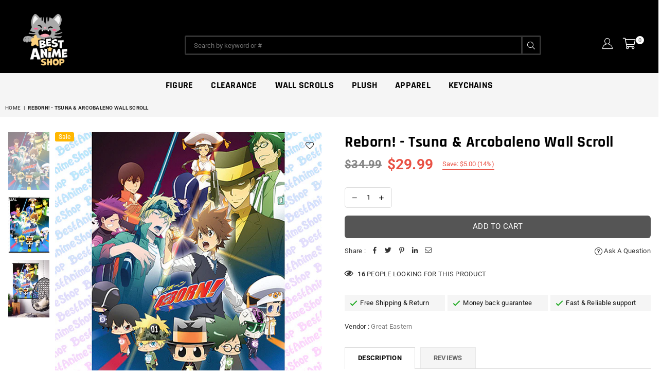

--- FILE ---
content_type: text/html; charset=utf-8
request_url: https://bestanimeshop.com/products/reborn-tsuna-and-arcobaleno-wall-scroll
body_size: 34736
content:
<!doctype html>
<html class="no-js" lang="en" >
<head><meta charset="utf-8"><meta http-equiv="X-UA-Compatible" content="IE=edge,chrome=1"><meta name="viewport" content="width=device-width, initial-scale=1.0, maximum-scale=1.0, user-scalable=no"><meta name="theme-color" content="#000"><meta name="format-detection" content="telephone=no"><link rel="canonical" href="https://bestanimeshop.com/products/reborn-tsuna-and-arcobaleno-wall-scroll"><link rel="dns-prefetch" href="https://bestanimeshop.com" crossorigin><link rel="dns-prefetch" href="https://bestanime-shop.myshopify.com" crossorigin><link rel="dns-prefetch" href="https://cdn.shopify.com" crossorigin><link rel="dns-prefetch" href="https://fonts.shopifycdn.com" crossorigin><link rel="preconnect" href="https//fonts.shopifycdn.com/" crossorigin><link rel="preconnect" href="https//cdn.shopify.com" crossorigin><link rel="shortcut icon" href="//bestanimeshop.com/cdn/shop/files/Favicon_new_copy_71e1fd3d-3061-4af4-a650-97d6bf7d1539_32x32.png?v=1653329286" type="image/png"><title>reborn-tsuna-and-arcobaleno-wall-scroll&ndash; Best Anime Shop</title><meta name="description" content="Officially Licensed Anime Wall Scroll. Perfect for home decor, college dorms, or apartments! Beautiful, high quality, fabric wall poster will be the highlight of your room decor! Anime fans will be pleased to know this poster is extremely durable and fully loaded with its own hanging rods and hooks included; It&#39;s easy as 1-2-3! Just take it out of the package, unroll the wall scroll, and it&#39;s ready to hang on any wall."><!-- /snippets/social-meta-tags.liquid --> <meta name="keywords" content="Best Anime Shop, bestanimeshop.com" /><meta name="author" content="AdornThemes"><meta property="og:site_name" content="Best Anime Shop"><meta property="og:url" content="https://bestanimeshop.com/products/reborn-tsuna-and-arcobaleno-wall-scroll"><meta property="og:title" content="Reborn! - Tsuna & Arcobaleno Wall Scroll"><meta property="og:type" content="product"><meta property="og:description" content="Officially Licensed Anime Wall Scroll. Perfect for home decor, college dorms, or apartments! Beautiful, high quality, fabric wall poster will be the highlight of your room decor! Anime fans will be pleased to know this poster is extremely durable and fully loaded with its own hanging rods and hooks included; It&#39;s easy as 1-2-3! Just take it out of the package, unroll the wall scroll, and it&#39;s ready to hang on any wall."><meta property="og:price:amount" content="29.99"><meta property="og:price:currency" content="USD"><meta property="og:image" content="http://bestanimeshop.com/cdn/shop/products/ge-86258_1200x1200.jpg?v=1658846387"><meta property="og:image" content="http://bestanimeshop.com/cdn/shop/products/ge-86258_9885112d-af5b-4d9c-a02c-6662d75eed6f_1200x1200.jpg?v=1658846387"><meta property="og:image" content="http://bestanimeshop.com/cdn/shop/products/ge-86258_12483bad-ff2e-4ea7-92c0-5f225bf85b5e_1200x1200.jpg?v=1658846387"><meta property="og:image:secure_url" content="https://bestanimeshop.com/cdn/shop/products/ge-86258_1200x1200.jpg?v=1658846387"><meta property="og:image:secure_url" content="https://bestanimeshop.com/cdn/shop/products/ge-86258_9885112d-af5b-4d9c-a02c-6662d75eed6f_1200x1200.jpg?v=1658846387"><meta property="og:image:secure_url" content="https://bestanimeshop.com/cdn/shop/products/ge-86258_12483bad-ff2e-4ea7-92c0-5f225bf85b5e_1200x1200.jpg?v=1658846387"><meta name="twitter:card" content="summary_large_image"><meta name="twitter:title" content="Reborn! - Tsuna & Arcobaleno Wall Scroll"><meta name="twitter:description" content="Officially Licensed Anime Wall Scroll. Perfect for home decor, college dorms, or apartments! Beautiful, high quality, fabric wall poster will be the highlight of your room decor! Anime fans will be pleased to know this poster is extremely durable and fully loaded with its own hanging rods and hooks included; It&#39;s easy as 1-2-3! Just take it out of the package, unroll the wall scroll, and it&#39;s ready to hang on any wall.">
<link rel="preload" as="style" href="//bestanimeshop.com/cdn/shop/t/12/assets/theme.css?v=9900719015288920351737044234"><link rel="preload" as="font" href="//bestanimeshop.com/cdn/fonts/roboto/roboto_n4.2019d890f07b1852f56ce63ba45b2db45d852cba.woff2" type="font/woff2" crossorigin><link rel="preload" as="font" href="//bestanimeshop.com/cdn/fonts/roboto/roboto_n7.f38007a10afbbde8976c4056bfe890710d51dec2.woff2" type="font/woff2" crossorigin><link rel="preload" as="font" href="//bestanimeshop.com/cdn/fonts/rajdhani/rajdhani_n4.d75f91cce12eba565fc1d8812afb871b8c06c1ae.woff2" type="font/woff2" crossorigin><link rel="preload" as="font" href="//bestanimeshop.com/cdn/fonts/rajdhani/rajdhani_n7.25ad6e7387a0b32c9dea8f240076d23b3c06600c.woff2" type="font/woff2" crossorigin><link rel="preload" as="font" href="//bestanimeshop.com/cdn/shop/t/12/assets/adorn-icons.woff2?v=23110375483909177801673973521" type="font/woff2" crossorigin><style type="text/css">:root{--ft1:Roboto,sans-serif;--ft2:Rajdhani,sans-serif;--ft3:Roboto,sans-serif;--site_gutter:15px;--grid_gutter:30px;--grid_gutter_sm:15px;--input_height:38px;--input_height_sm:32px;--error:#d20000}@media (prefers-reduced-motion:no-preference){:root{scroll-behavior:smooth}}*,::after,::before{box-sizing:border-box}html{overflow-x:hidden}article,aside,details,figcaption,figure,footer,header,hgroup,main,menu,nav,section,summary{display:block}body,button,input,select,textarea{ font-family:-apple-system, BlinkMacSystemFont,"Segoe UI","Roboto","Oxygen","Ubuntu","Cantarell","Fira Sans","Droid Sans","Helvetica Neue",sans-serif;-webkit-font-smoothing:antialiased;-webkit-text-size-adjust:100%}a{background-color:transparent;text-decoration:none}a,img{outline:0!important;border:0}a,a:after, a:before,.anim{transition:all .3s ease-in-out}a:focus, a:hover{outline:0!important}code,pre{font-family:Consolas, monospace;font-size:1em}pre{overflow:auto}small,.txt--minor,.small-font{font-size:80%}.small-font {font-size:90%;}sub,sup{font-size:75%;line-height:0;position:relative;vertical-align:baseline}sup{top:-.5em}sub{bottom:-.25em}img{max-width:100%;border:0}table{width:100%;border-collapse:collapse;border-spacing:0}td,th{padding:0}textarea{overflow:auto;-webkit-appearance:none;-moz-appearance:none}[tabindex='-1']:focus{outline:0}form{margin:0}legend{border:0;padding:0}button,input,optgroup,select,textarea{color:inherit;font:inherit;margin:0;outline:0}button[disabled],input[disabled]{cursor:default}input[type=text],input[type=email],input[type=number],input[type=password],input[type=search],input[type=tel]{-webkit-appearance:none;-moz-appearance:none}button{cursor:pointer}input[type=submit]{cursor:pointer}[type=checkbox]+label,[type=radio]+label {display:inline-block;margin-bottom:0}label[for]{cursor:pointer}textarea{min-height:100px;resize:none;}input[type=checkbox],input[type=radio]{margin:0 5px 0 0;vertical-align:middle}select::-ms-expand{display:none}[role=button],a,button,input,label,select,textarea{touch-action:manipulation}.clearfix::after{content:'';display:table;clear:both}.clear{clear:both}.fallback_txt,.hidden_txt{position:absolute!important;overflow:hidden;clip:rect(0 0 0 0);height:1px;width:1px;margin:-1px;padding:0;border:0}.v_hidden,[data-shopify-xr-hidden]{visibility:hidden}.of_hidden{overflow:hidden}.of_auto{overflow:auto}.js-focus-hidden:focus{outline:0}.no-js:not(html),.no-js .js{display:none}.no-js .no-js:not(html){display:block}.skip-link:focus{clip:auto;width:auto;height:auto;margin:0;color:#111;background-color:#fff;padding:10px;opacity:1;z-index:10000;transition:none}blockquote{background:#f8f8f8;font-weight:600;font-size:15px;font-style:normal;text-align:center;padding:0 30px;margin:0}blockquote p+cite{margin-top:7.5px}blockquote cite{display:block;font-size:13px;font-style:inherit}p{margin:0 0 20px 0}p:last-child{margin-bottom:0}.fine-print{font-size:1.07692em;font-style:italic;margin:20px 0}.txt--emphasis{font-style:italic}svg:not(:root){overflow:hidden}.icon{display:inline-block;width:20px;height:20px;vertical-align:middle;fill:currentColor}.no-svg .icon{display:none}svg.icon:not(.icon--full-color) *{fill:inherit;stroke:inherit}.no-svg .fallback-txt{position:static!important;overflow:inherit;clip:none;height:auto;width:auto;margin:0}ol, ul{margin:0;padding:0}ol{list-style:decimal}li{list-style:none}.tb-wrap{max-width:100%;overflow:auto;-webkit-overflow-scrolling:touch}.vd-wrap{position:relative;overflow:hidden;max-width:100%;padding-bottom:56.25%;height:auto}.vd-wrap iframe{position:absolute;top:0;left:0;width:100%;height:100%}.form-vertical input,.form-vertical select,.form-vertical textarea{display:block;width:100%}.form-vertical [type=checkbox],.form-vertical [type=radio]{display:inline-block;width:auto;margin-right:5px}.grid{list-style:none;margin:0 -15px;padding:0}.grid::after{content:'';display:table;clear:both}.grid__item{float:left;padding-left:15px;padding-right:15px;width:100%}@media only screen and (max-width:1024px){.grid{margin:0 -7.5px}.grid__item{padding-left:7.5px;padding-right:7.5px}}.grid__item[class*="--push"]{position:relative}.grid--rev{direction:rtl;text-align:left}.grid--rev>.grid__item{direction:ltr;text-align:left;float:right}.col-1,.one-whole{width:100%}.col-2,.five-tenths,.four-eighths,.one-half,.three-sixths,.two-quarters,.wd-50{width:50%}.col-3,.one-third,.two-sixths{width:33.33333%}.four-sixths,.two-thirds{width:66.66667%}.col-4,.one-quarter,.two-eighths{width:25%}.six-eighths,.three-quarters{width:75%}.col-5,.one-fifth,.two-tenths{width:20%}.four-tenths,.two-fifths,.wd-40{width:40%}.six-tenths,.three-fifths,.wd-60{width:60%}.eight-tenths,.four-fifths,.wd-80{width:80%}.col-6,.one-sixth{width:16.66667%}.five-sixths{width:83.33333%}.col-7,.one-seventh{width:14.28571%}.col-8,.one-eighth{width:12.5%}.three-eighths{width:37.5%}.five-eighths{width:62.5%}.seven-eighths{width:87.5%}.col-9,.one-nineth{width:11.11111%}.col-10,.one-tenth{width:10%}.three-tenths,.wd-30{width:30%}.seven-tenths,.wd-70{width:70%}.nine-tenths,.wd-90{width:90%}.show{display:block!important}.hide{display:none!important}@media only screen and (min-width:767px){.medium-up--one-whole{width:100%}.medium-up--five-tenths,.medium-up--four-eighths,.medium-up--one-half,.medium-up--three-sixths,.medium-up--two-quarters{width:50%}.medium-up--one-third,.medium-up--two-sixths{width:33.33333%}.medium-up--four-sixths,.medium-up--two-thirds{width:66.66667%}.medium-up--one-quarter,.medium-up--two-eighths{width:25%}.medium-up--six-eighths,.medium-up--three-quarters{width:75%}.medium-up--one-fifth,.medium-up--two-tenths{width:20%}.medium-up--four-tenths,.medium-up--two-fifths{width:40%}.medium-up--six-tenths,.medium-up--three-fifths{width:60%}.medium-up--eight-tenths,.medium-up--four-fifths{width:80%}.medium-up--one-sixth{width:16.66667%}.medium-up--five-sixths{width:83.33333%}.medium-up--one-seventh{width:14.28571%}.medium-up--one-eighth{width:12.5%}.medium-up--three-eighths{width:37.5%}.medium-up--five-eighths{width:62.5%}.medium-up--seven-eighths{width:87.5%}.medium-up--one-nineth{width:11.11111%}.medium-up--one-tenth{width:10%}.medium-up--three-tenths{width:30%}.medium-up--seven-tenths{width:70%}.medium-up--nine-tenths{width:90%}.grid--uniform .medium-up--five-tenths:nth-child(2n+1),.grid--uniform .medium-up--four-eighths:nth-child(2n+1),.grid--uniform .medium-up--one-eighth:nth-child(8n+1),.grid--uniform .medium-up--one-fifth:nth-child(5n+1),.grid--uniform .medium-up--one-half:nth-child(2n+1),.grid--uniform .medium-up--one-quarter:nth-child(4n+1),.grid--uniform .medium-up--one-seventh:nth-child(7n+1),.grid--uniform .medium-up--one-sixth:nth-child(6n+1),.grid--uniform .medium-up--one-third:nth-child(3n+1),.grid--uniform .medium-up--three-sixths:nth-child(2n+1),.grid--uniform .medium-up--two-eighths:nth-child(4n+1),.grid--uniform .medium-up--two-sixths:nth-child(3n+1){clear:both}.medium-up--show{display:block!important}.medium-up--hide{display:none!important}}@media only screen and (min-width:1025px){.large-up--one-whole{width:100%}.large-up--five-tenths,.large-up--four-eighths,.large-up--one-half,.large-up--three-sixths,.large-up--two-quarters{width:50%}.large-up--one-third,.large-up--two-sixths{width:33.33333%}.large-up--four-sixths,.large-up--two-thirds{width:66.66667%}.large-up--one-quarter,.large-up--two-eighths{width:25%}.large-up--six-eighths,.large-up--three-quarters{width:75%}.large-up--one-fifth,.large-up--two-tenths{width:20%}.large-up--four-tenths,.large-up--two-fifths{width:40%}.large-up--six-tenths,.large-up--three-fifths{width:60%}.large-up--eight-tenths,.large-up--four-fifths{width:80%}.large-up--one-sixth{width:16.66667%}.large-up--five-sixths{width:83.33333%}.large-up--one-seventh{width:14.28571%}.large-up--one-eighth{width:12.5%}.large-up--three-eighths{width:37.5%}.large-up--five-eighths{width:62.5%}.large-up--seven-eighths{width:87.5%}.large-up--one-nineth{width:11.11111%}.large-up--one-tenth{width:10%}.large-up--three-tenths{width:30%}.large-up--seven-tenths{width:70%}.large-up--nine-tenths{width:90%}.grid--uniform .large-up--five-tenths:nth-child(2n+1),.grid--uniform .large-up--four-eighths:nth-child(2n+1),.grid--uniform .large-up--one-eighth:nth-child(8n+1),.grid--uniform .large-up--one-fifth:nth-child(5n+1),.grid--uniform .large-up--one-half:nth-child(2n+1),.grid--uniform .large-up--one-quarter:nth-child(4n+1),.grid--uniform .large-up--one-seventh:nth-child(7n+1),.grid--uniform .large-up--one-sixth:nth-child(6n+1),.grid--uniform .large-up--one-third:nth-child(3n+1),.grid--uniform .large-up--three-sixths:nth-child(2n+1),.grid--uniform .large-up--two-eighths:nth-child(4n+1),.grid--uniform .large-up--two-sixths:nth-child(3n+1){clear:both}.large-up--show{display:block!important}.large-up--hide{display:none!important}}@media only screen and (min-width:1280px){.widescreen--one-whole{width:100%}.widescreen--five-tenths,.widescreen--four-eighths,.widescreen--one-half,.widescreen--three-sixths,.widescreen--two-quarters{width:50%}.widescreen--one-third,.widescreen--two-sixths{width:33.33333%}.widescreen--four-sixths,.widescreen--two-thirds{width:66.66667%}.widescreen--one-quarter,.widescreen--two-eighths{width:25%}.widescreen--six-eighths,.widescreen--three-quarters{width:75%}.widescreen--one-fifth,.widescreen--two-tenths{width:20%}.widescreen--four-tenths,.widescreen--two-fifths{width:40%}.widescreen--six-tenths,.widescreen--three-fifths{width:60%}.widescreen--eight-tenths,.widescreen--four-fifths{width:80%}.widescreen--one-sixth{width:16.66667%}.widescreen--five-sixths{width:83.33333%}.widescreen--one-seventh{width:14.28571%}.widescreen--one-eighth{width:12.5%}.widescreen--three-eighths{width:37.5%}.widescreen--five-eighths{width:62.5%}.widescreen--seven-eighths{width:87.5%}.widescreen--one-nineth{width:11.11111%}.widescreen--one-tenth{width:10%}.widescreen--three-tenths{width:30%}.widescreen--seven-tenths{width:70%}.widescreen--nine-tenths{width:90%}.grid--uniform .widescreen--five-tenths:nth-child(2n+1),.grid--uniform .widescreen--four-eighths:nth-child(2n+1),.grid--uniform .widescreen--one-eighth:nth-child(8n+1),.grid--uniform .widescreen--one-fifth:nth-child(5n+1),.grid--uniform .widescreen--one-half:nth-child(2n+1),.grid--uniform .widescreen--one-quarter:nth-child(4n+1),.grid--uniform .widescreen--one-seventh:nth-child(7n+1),.grid--uniform .widescreen--one-sixth:nth-child(6n+1),.grid--uniform .widescreen--one-third:nth-child(3n+1),.grid--uniform .widescreen--three-sixths:nth-child(2n+1),.grid--uniform .widescreen--two-eighths:nth-child(4n+1),.grid--uniform .widescreen--two-sixths:nth-child(3n+1){clear:both}.widescreen--show{display:block!important}.widescreen--hide{display:none!important}}@media only screen and (min-width:767px) and (max-width:1024px){.medium--one-whole{width:100%}.medium--five-tenths,.medium--four-eighths,.medium--one-half,.medium--three-sixths,.medium--two-quarters{width:50%}.medium--one-third,.medium--two-sixths{width:33.33333%}.medium--four-sixths,.medium--two-thirds{width:66.66667%}.medium--one-quarter,.medium--two-eighths{width:25%}.medium--six-eighths,.medium--three-quarters{width:75%}.medium--one-fifth,.medium--two-tenths{width:20%}.medium--four-tenths,.medium--two-fifths{width:40%}.medium--six-tenths,.medium--three-fifths{width:60%}.medium--eight-tenths,.medium--four-fifths{width:80%}.medium--one-sixth{width:16.66667%}.medium--five-sixths{width:83.33333%}.medium--one-seventh{width:14.28571%}.medium--one-eighth{width:12.5%}.medium--three-eighths{width:37.5%}.medium--five-eighths{width:62.5%}.medium--seven-eighths{width:87.5%}.medium--one-nineth{width:11.11111%}.medium--one-tenth{width:10%}.medium--three-tenths{width:30%}.medium--seven-tenths{width:70%}.medium--nine-tenths{width:90%}.grid--uniform .medium--five-tenths:nth-child(2n+1),.grid--uniform .medium--four-eighths:nth-child(2n+1),.grid--uniform .medium--one-eighth:nth-child(8n+1),.grid--uniform .medium--one-fifth:nth-child(5n+1),.grid--uniform .medium--one-half:nth-child(2n+1),.grid--uniform .medium--one-quarter:nth-child(4n+1),.grid--uniform .medium--one-seventh:nth-child(7n+1),.grid--uniform .medium--one-sixth:nth-child(6n+1),.grid--uniform .medium--one-third:nth-child(3n+1),.grid--uniform .medium--three-sixths:nth-child(2n+1),.grid--uniform .medium--two-eighths:nth-child(4n+1),.grid--uniform .medium--two-sixths:nth-child(3n+1){clear:both}.medium--show{display:block!important}.medium--hide{display:none!important}}@media only screen and (max-width:766px){.grid{margin:0 -5px}.grid__item{padding-left:5px;padding-right:5px}.small--one-whole{width:100%}.small--five-tenths,.small--four-eighths,.small--one-half,.small--three-sixths,.small--two-quarters{width:50%}.small--one-third,.small--two-sixths{width:33.33333%}.small--four-sixths,.small--two-thirds{width:66.66667%}.small--one-quarter,.small--two-eighths{width:25%}.small--six-eighths,.small--three-quarters{width:75%}.small--one-fifth,.small--two-tenths{width:20%}.small--four-tenths,.small--two-fifths{width:40%}.small--six-tenths,.small--three-fifths{width:60%}.small--eight-tenths,.small--four-fifths{width:80%}.small--one-sixth{width:16.66667%}.small--five-sixths{width:83.33333%}.small--one-seventh{width:14.28571%}.small--one-eighth{width:12.5%}.small--three-eighths{width:37.5%}.small--five-eighths{width:62.5%}.small--seven-eighths{width:87.5%}.small--one-nineth{width:11.11111%}.small--one-tenth{width:10%}.small--three-tenths{width:30%}.small--seven-tenths{width:70%}.small--nine-tenths{width:90%}.grid--uniform .small--five-tenths:nth-child(2n+1),.grid--uniform .small--four-eighths:nth-child(2n+1),.grid--uniform .small--one-eighth:nth-child(8n+1),.grid--uniform .small--one-half:nth-child(2n+1),.grid--uniform .small--one-quarter:nth-child(4n+1),.grid--uniform .small--one-seventh:nth-child(7n+1),.grid--uniform .small--one-sixth:nth-child(6n+1),.grid--uniform .small--one-third:nth-child(3n+1),.grid--uniform .small--three-sixths:nth-child(2n+1),.grid--uniform .small--two-eighths:nth-child(4n+1),.grid--uniform .small--two-sixths:nth-child(3n+1),.grid--uniform.small--one-fifth:nth-child(5n+1){clear:both}.small--show{display:block!important}.small--hide{display:none!important}}.grid-tbl{display:table;table-layout:fixed;width:100%}.grid-tbl>.grid-col,.grid-tbl>.grid__item{float:none;display:table-cell;vertical-align:middle}.m_auto {margin-left:auto;margin-right:auto}.m0 {margin:0!important}.mt0 {margin-top:0!important}.ml0 {margin-left:0!important}.mr0 {margin-right:0!important}.mb0 {margin-bottom:0!important}.mb3 {margin-bottom:3px} .ml5 {margin-left:5px}.mt5 {margin-top:5px}.mr5 {margin-right:5px}.mb5 {margin-bottom:5px}.mb6 {margin-bottom:6px} .ml10 {margin-left:10px}.mt10 {margin-top:10px}.mr10 {margin-right:10px}.mb10 {margin-bottom:10px}.ml15 {margin-left:15px}.mt15 {margin-top:15px}.mr15 {margin-right:15px}.mb15 {margin-bottom:15px}.ml20 {margin-left:20px}.mt20 {margin-top:20px}.mr20 {margin-right:20px}.mb20 {margin-bottom:20px}.ml25 {margin-left:25px}.mt25 {margin-top:25px}.mr25 {margin-right:25px}.mb25 {margin-bottom:25px}.ml30 {margin-left:30px}.mt30 {margin-top:30px}.mr30 {margin-right:30px}.mb30 {margin-bottom:30px}.pd0 {padding:0!important}.pd_t {padding-top:0}.pd_l {padding-left:0}.pd_r {padding-right:0}.pd_b {padding-bottom:0}.p5 {padding:5px}.p10 {padding:10px}.p15 {padding:15px}.p20 {padding:20px}.p25 {padding:25px}.p30 {padding:30px}.mt1 { margin-top:1px;}.mt2 { margin-top:2px;}.mt3 { margin-top:3px;}.mt4 { margin-top:4px;}.bdr_rd0{border-radius:0}.bdr_rd3{border-radius:3px}.bdr_rd4{border-radius:4px}.bdr_rd5{border-radius:5px}.bdr_rd6{border-radius:6px}.bdr_rd7{border-radius:7px}.bdr_rd8{border-radius:8px}.bdr_rd9{border-radius:9px}.bdr_rd10{border-radius:10px}.bdr_rd15{border-radius:15px}.bdr_rd50{border-radius:50%}.db{display:block}.dbi{display:inline-block}.dn {display:none}.pa {position:absolute}.pr {position:relative}.fwl{font-weight:300}.fwr{font-weight:400}.fwm{font-weight:500}.fwsb{font-weight:600}b,strong,.fwb{font-weight:700}em,.em{font-style:italic}.ttu{text-transform:uppercase}.ttl{text-transform:lowercase}.ttc{text-transform:capitalize}.ttn{text-transform:none}.tdn {text-decoration:none!important}.tdu {text-decoration:underline}.grid-sizer{width:25%;position:absolute}.w_auto {width:auto!important}.h_auto{height:auto}.w_100{width:100%!important}.h_100{height:100%!important}.img_fl{display:block;width:100%;height:auto}.imgWrapper{display:block;margin:auto}.bgImg{background-size:cover;background-repeat:no-repeat;background-position:center}.fl{display:flex}.fl1{flex:1}.store-info .fl { justify-content: center;}.f-row{flex-direction:row}.f-col{flex-direction:column}.f-wrap{flex-wrap:wrap}.f-nowrap{flex-wrap:nowrap}.f-jcs{justify-content:flex-start}.f-jce{justify-content:flex-end}.f-jcc{justify-content:center}.f-jcsb{justify-content:space-between}.f-jcsa{justify-content:space-around}.f-jcse{justify-content:space-evenly}.f-ais{align-items:flex-start}.f-aie{align-items:flex-end}.f-aic{align-items:center}.f-aib{align-items:baseline}.f-aist{align-items:stretch}.f-acs{align-content:flex-start}.f-ace{align-content:flex-end}.f-acc{align-content:center}.f-acsb{align-content:space-between}.f-acsa{align-content:space-around}.f-acst{align-content:stretch}.f-asa{align-self:auto}.f-ass{align-self:flex-start}.f-ase{align-self:flex-end}.f-asc{align-self:center}.f-asb{align-self:baseline}.f-asst{align-self:stretch}.order0{order:0}.order1{order:1}.order2{order:2}.order3{order:3}.tl{text-align:left!important}.tc{text-align:center!important}.tr{text-align:right!important}@media (min-width:768px){.tl-md{text-align:left!important}.tc-md{text-align:center!important}.tr-md{text-align:right!important}.f-row-md{flex-direction:row}.f-col-md{flex-direction:column}.f-wrap-md{flex-wrap:wrap}.f-nowrap-md{flex-wrap:nowrap}.f-jcs-md{justify-content:flex-start}.f-jce-md{justify-content:flex-end}.f-jcc-md{justify-content:center}.f-jcsb-md{justify-content:space-between}.f-jcsa-md{justify-content:space-around}.f-jcse-md{justify-content:space-evenly}.f-ais-md{align-items:flex-start}.f-aie-md{align-items:flex-end}.f-aic-md{align-items:center}.f-aib-md{align-items:baseline}.f-aist-md{align-items:stretch}.f-acs-md{align-content:flex-start}.f-ace-md{align-content:flex-end}.f-acc-md{align-content:center}.f-acsb-md{align-content:space-between}.f-acsa-md{align-content:space-around}.f-acst-md{align-content:stretch}.f-asa-md{align-self:auto}.f-ass-md{align-self:flex-start}.f-ase-md{align-self:flex-end}.f-asc-md{align-self:center}.f-asb-md{align-self:baseline}.f-asst-md{align-self:stretch}}@media (min-width:1025px){.f-row-lg{flex-direction:row}.f-col-lg{flex-direction:column}.f-wrap-lg{flex-wrap:wrap}.f-nowrap-lg{flex-wrap:nowrap}.tl-lg {text-align:left!important}.tc-lg {text-align:center!important}.tr-lg {text-align:right!important}}@media (min-width:1280px){.f-wrap-xl{flex-wrap:wrap}.f-col-xl{flex-direction:column}.tl-xl {text-align:left!important}.tc-xl {text-align:center!important}.tr-xl {text-align:right!important}}@font-face {font-family: Roboto;font-weight: 300;font-style: normal;font-display: swap;src: url("//bestanimeshop.com/cdn/fonts/roboto/roboto_n3.9ac06d5955eb603264929711f38e40623ddc14db.woff2") format("woff2"), url("//bestanimeshop.com/cdn/fonts/roboto/roboto_n3.797df4bf78042ba6106158fcf6a8d0e116fbfdae.woff") format("woff");}@font-face {font-family: Roboto;font-weight: 400;font-style: normal;font-display: swap;src: url("//bestanimeshop.com/cdn/fonts/roboto/roboto_n4.2019d890f07b1852f56ce63ba45b2db45d852cba.woff2") format("woff2"), url("//bestanimeshop.com/cdn/fonts/roboto/roboto_n4.238690e0007583582327135619c5f7971652fa9d.woff") format("woff");}@font-face {font-family: Roboto;font-weight: 500;font-style: normal;font-display: swap;src: url("//bestanimeshop.com/cdn/fonts/roboto/roboto_n5.250d51708d76acbac296b0e21ede8f81de4e37aa.woff2") format("woff2"), url("//bestanimeshop.com/cdn/fonts/roboto/roboto_n5.535e8c56f4cbbdea416167af50ab0ff1360a3949.woff") format("woff");}@font-face {font-family: Roboto;font-weight: 600;font-style: normal;font-display: swap;src: url("//bestanimeshop.com/cdn/fonts/roboto/roboto_n6.3d305d5382545b48404c304160aadee38c90ef9d.woff2") format("woff2"), url("//bestanimeshop.com/cdn/fonts/roboto/roboto_n6.bb37be020157f87e181e5489d5e9137ad60c47a2.woff") format("woff");}@font-face {font-family: Roboto;font-weight: 700;font-style: normal;font-display: swap;src: url("//bestanimeshop.com/cdn/fonts/roboto/roboto_n7.f38007a10afbbde8976c4056bfe890710d51dec2.woff2") format("woff2"), url("//bestanimeshop.com/cdn/fonts/roboto/roboto_n7.94bfdd3e80c7be00e128703d245c207769d763f9.woff") format("woff");}@font-face {font-family: Roboto;font-weight: 800;font-style: normal;font-display: swap;src: url("//bestanimeshop.com/cdn/fonts/roboto/roboto_n8.3ea3f404646c199d11ccbbb2edcc942a25a911b6.woff2") format("woff2"), url("//bestanimeshop.com/cdn/fonts/roboto/roboto_n8.d1830b4b646f875ca2c2a09cc9eafaa033b10e2d.woff") format("woff");}@font-face {font-family: Roboto;font-weight: 900;font-style: normal;font-display: swap;src: url("//bestanimeshop.com/cdn/fonts/roboto/roboto_n9.0c184e6fa23f90226ecbf2340f41a7f829851913.woff2") format("woff2"), url("//bestanimeshop.com/cdn/fonts/roboto/roboto_n9.7211b7d111ec948ac853161b9ab0c32728753cde.woff") format("woff");}@font-face {font-family: Rajdhani;font-weight: 300;font-style: normal;font-display: swap;src: url("//bestanimeshop.com/cdn/fonts/rajdhani/rajdhani_n3.42a5799e8a004675eadb143634e12f79a00de11e.woff2") format("woff2"), url("//bestanimeshop.com/cdn/fonts/rajdhani/rajdhani_n3.0f51604b628026a5ddd8ff8ba5054563708e2ba8.woff") format("woff");}@font-face {font-family: Rajdhani;font-weight: 400;font-style: normal;font-display: swap;src: url("//bestanimeshop.com/cdn/fonts/rajdhani/rajdhani_n4.d75f91cce12eba565fc1d8812afb871b8c06c1ae.woff2") format("woff2"), url("//bestanimeshop.com/cdn/fonts/rajdhani/rajdhani_n4.ba569c8777ef4155de7312c47f1ecce577234039.woff") format("woff");}@font-face {font-family: Rajdhani;font-weight: 500;font-style: normal;font-display: swap;src: url("//bestanimeshop.com/cdn/fonts/rajdhani/rajdhani_n5.acefb5969481301850b3475a2ffd70410f1444c1.woff2") format("woff2"), url("//bestanimeshop.com/cdn/fonts/rajdhani/rajdhani_n5.74ad73b8c0c789bb2f6082a25312d3c0f7ebc9a2.woff") format("woff");}@font-face {font-family: Rajdhani;font-weight: 600;font-style: normal;font-display: swap;src: url("//bestanimeshop.com/cdn/fonts/rajdhani/rajdhani_n6.2662920771758eb6f82fd10eee7115b26ac6f444.woff2") format("woff2"), url("//bestanimeshop.com/cdn/fonts/rajdhani/rajdhani_n6.6befdead9ba44c2805903cac78e38160bc762983.woff") format("woff");}@font-face {font-family: Rajdhani;font-weight: 700;font-style: normal;font-display: swap;src: url("//bestanimeshop.com/cdn/fonts/rajdhani/rajdhani_n7.25ad6e7387a0b32c9dea8f240076d23b3c06600c.woff2") format("woff2"), url("//bestanimeshop.com/cdn/fonts/rajdhani/rajdhani_n7.18863849438078b0774e5b61305b5af2ee109180.woff") format("woff");}@font-face{font-family:Adorn-Icons;src:url("//bestanimeshop.com/cdn/shop/t/12/assets/adorn-icons.woff2?v=23110375483909177801673973521") format('woff2'),url("//bestanimeshop.com/cdn/shop/t/12/assets/adorn-icons.woff?v=3660380726993999231673973521") format('woff');font-weight:400;font-style:normal;font-display:swap}.at{font:normal normal normal 15px/1 Adorn-Icons;speak:none;text-transform:none;display:inline-block;vertical-align:middle;text-rendering:auto;-webkit-font-smoothing:antialiased;-moz-osx-font-smoothing:grayscale}</style><link href="//bestanimeshop.com/cdn/shop/t/12/assets/theme.css?v=9900719015288920351737044234" rel="stylesheet" type="text/css" media="all" /><link rel="preload" href="//bestanimeshop.com/cdn/shop/t/12/assets/jquery.min.js?v=115907627783842276491673973521" as="script"><link rel="preload" href="//bestanimeshop.com/cdn/shop/t/12/assets/vendor.min.js?v=147777637051995765591673973521" as="script"><script src="//bestanimeshop.com/cdn/shop/t/12/assets/jquery.min.js?v=115907627783842276491673973521" defer="defer"></script><script>var theme = {strings:{addToCart:"Add to cart",soldOut:"Sold out",unavailable:"Sold out",showMore:"Show More",showLess:"Show Less"},mlcurrency:false,moneyFormat:"${{amount}}",currencyFormat:"money_format",shopCurrency:"USD",autoCurrencies:true,money_currency_format:"${{amount}} USD",money_format:"${{amount}}",ajax_cart:true,fixedHeader:false,animation:false,animationMobile:false,searchresult:"See all results",wlAvailable:"Available in Wishlist",rtl:false,days:"Days",hours:"Hrs",minuts:"Min",seconds:"Sec",};document.documentElement.className = document.documentElement.className.replace('no-js', 'js');window.lazySizesConfig = window.lazySizesConfig || {};window.lazySizesConfig.loadMode = 1;window.lazySizesConfig.expand = 10;window.lazySizesConfig.expFactor = 1.5;window.lazySizesConfig.loadHidden = false;var Metatheme = null,thm = 'Optimal', shpeml = 'info@bestanimeshop.com', dmn = window.location.hostname;</script><script src="//bestanimeshop.com/cdn/shop/t/12/assets/vendor.min.js?v=147777637051995765591673973521" defer="defer"></script>
<script>window.performance && window.performance.mark && window.performance.mark('shopify.content_for_header.start');</script><meta name="google-site-verification" content="vi5vzgDZuTgasBbTZrVb-QzRrkMedQTrd7D8mjxFjaM">
<meta id="shopify-digital-wallet" name="shopify-digital-wallet" content="/44087804066/digital_wallets/dialog">
<meta name="shopify-checkout-api-token" content="f5491e9a1ee3fab24cd44f21337c1a48">
<meta id="in-context-paypal-metadata" data-shop-id="44087804066" data-venmo-supported="false" data-environment="production" data-locale="en_US" data-paypal-v4="true" data-currency="USD">
<link rel="alternate" type="application/json+oembed" href="https://bestanimeshop.com/products/reborn-tsuna-and-arcobaleno-wall-scroll.oembed">
<script async="async" data-src="/checkouts/internal/preloads.js?locale=en-US"></script>
<link rel="preconnect" href="https://shop.app" crossorigin="anonymous">
<script async="async" data-src="https://shop.app/checkouts/internal/preloads.js?locale=en-US&shop_id=44087804066" crossorigin="anonymous"></script>
<script id="shopify-features" type="application/json">{"accessToken":"f5491e9a1ee3fab24cd44f21337c1a48","betas":["rich-media-storefront-analytics"],"domain":"bestanimeshop.com","predictiveSearch":true,"shopId":44087804066,"locale":"en"}</script>
<script>var Shopify = Shopify || {};
Shopify.shop = "bestanime-shop.myshopify.com";
Shopify.locale = "en";
Shopify.currency = {"active":"USD","rate":"1.0"};
Shopify.country = "US";
Shopify.theme = {"name":"Copy of BAS Michelle 2022","id":131933372616,"schema_name":"Optimal","schema_version":"v1.3","theme_store_id":null,"role":"main"};
Shopify.theme.handle = "null";
Shopify.theme.style = {"id":null,"handle":null};
Shopify.cdnHost = "bestanimeshop.com/cdn";
Shopify.routes = Shopify.routes || {};
Shopify.routes.root = "/";</script>
<script type="module">!function(o){(o.Shopify=o.Shopify||{}).modules=!0}(window);</script>
<script>!function(o){function n(){var o=[];function n(){o.push(Array.prototype.slice.apply(arguments))}return n.q=o,n}var t=o.Shopify=o.Shopify||{};t.loadFeatures=n(),t.autoloadFeatures=n()}(window);</script>
<script>
  window.ShopifyPay = window.ShopifyPay || {};
  window.ShopifyPay.apiHost = "shop.app\/pay";
  window.ShopifyPay.redirectState = null;
</script>
<script id="shop-js-analytics" type="application/json">{"pageType":"product"}</script>
<script defer="defer" async type="module" src="//bestanimeshop.com/cdn/shopifycloud/shop-js/modules/v2/client.init-shop-cart-sync_C5BV16lS.en.esm.js"></script>
<script defer="defer" async type="module" src="//bestanimeshop.com/cdn/shopifycloud/shop-js/modules/v2/chunk.common_CygWptCX.esm.js"></script>
<script type="module">
  await import("//bestanimeshop.com/cdn/shopifycloud/shop-js/modules/v2/client.init-shop-cart-sync_C5BV16lS.en.esm.js");
await import("//bestanimeshop.com/cdn/shopifycloud/shop-js/modules/v2/chunk.common_CygWptCX.esm.js");

  window.Shopify.SignInWithShop?.initShopCartSync?.({"fedCMEnabled":true,"windoidEnabled":true});

</script>
<script>
  window.Shopify = window.Shopify || {};
  if (!window.Shopify.featureAssets) window.Shopify.featureAssets = {};
  window.Shopify.featureAssets['shop-js'] = {"shop-cart-sync":["modules/v2/client.shop-cart-sync_ZFArdW7E.en.esm.js","modules/v2/chunk.common_CygWptCX.esm.js"],"init-fed-cm":["modules/v2/client.init-fed-cm_CmiC4vf6.en.esm.js","modules/v2/chunk.common_CygWptCX.esm.js"],"shop-button":["modules/v2/client.shop-button_tlx5R9nI.en.esm.js","modules/v2/chunk.common_CygWptCX.esm.js"],"shop-cash-offers":["modules/v2/client.shop-cash-offers_DOA2yAJr.en.esm.js","modules/v2/chunk.common_CygWptCX.esm.js","modules/v2/chunk.modal_D71HUcav.esm.js"],"init-windoid":["modules/v2/client.init-windoid_sURxWdc1.en.esm.js","modules/v2/chunk.common_CygWptCX.esm.js"],"shop-toast-manager":["modules/v2/client.shop-toast-manager_ClPi3nE9.en.esm.js","modules/v2/chunk.common_CygWptCX.esm.js"],"init-shop-email-lookup-coordinator":["modules/v2/client.init-shop-email-lookup-coordinator_B8hsDcYM.en.esm.js","modules/v2/chunk.common_CygWptCX.esm.js"],"init-shop-cart-sync":["modules/v2/client.init-shop-cart-sync_C5BV16lS.en.esm.js","modules/v2/chunk.common_CygWptCX.esm.js"],"avatar":["modules/v2/client.avatar_BTnouDA3.en.esm.js"],"pay-button":["modules/v2/client.pay-button_FdsNuTd3.en.esm.js","modules/v2/chunk.common_CygWptCX.esm.js"],"init-customer-accounts":["modules/v2/client.init-customer-accounts_DxDtT_ad.en.esm.js","modules/v2/client.shop-login-button_C5VAVYt1.en.esm.js","modules/v2/chunk.common_CygWptCX.esm.js","modules/v2/chunk.modal_D71HUcav.esm.js"],"init-shop-for-new-customer-accounts":["modules/v2/client.init-shop-for-new-customer-accounts_ChsxoAhi.en.esm.js","modules/v2/client.shop-login-button_C5VAVYt1.en.esm.js","modules/v2/chunk.common_CygWptCX.esm.js","modules/v2/chunk.modal_D71HUcav.esm.js"],"shop-login-button":["modules/v2/client.shop-login-button_C5VAVYt1.en.esm.js","modules/v2/chunk.common_CygWptCX.esm.js","modules/v2/chunk.modal_D71HUcav.esm.js"],"init-customer-accounts-sign-up":["modules/v2/client.init-customer-accounts-sign-up_CPSyQ0Tj.en.esm.js","modules/v2/client.shop-login-button_C5VAVYt1.en.esm.js","modules/v2/chunk.common_CygWptCX.esm.js","modules/v2/chunk.modal_D71HUcav.esm.js"],"shop-follow-button":["modules/v2/client.shop-follow-button_Cva4Ekp9.en.esm.js","modules/v2/chunk.common_CygWptCX.esm.js","modules/v2/chunk.modal_D71HUcav.esm.js"],"checkout-modal":["modules/v2/client.checkout-modal_BPM8l0SH.en.esm.js","modules/v2/chunk.common_CygWptCX.esm.js","modules/v2/chunk.modal_D71HUcav.esm.js"],"lead-capture":["modules/v2/client.lead-capture_Bi8yE_yS.en.esm.js","modules/v2/chunk.common_CygWptCX.esm.js","modules/v2/chunk.modal_D71HUcav.esm.js"],"shop-login":["modules/v2/client.shop-login_D6lNrXab.en.esm.js","modules/v2/chunk.common_CygWptCX.esm.js","modules/v2/chunk.modal_D71HUcav.esm.js"],"payment-terms":["modules/v2/client.payment-terms_CZxnsJam.en.esm.js","modules/v2/chunk.common_CygWptCX.esm.js","modules/v2/chunk.modal_D71HUcav.esm.js"]};
</script>
<script>(function() {
  var isLoaded = false;
  function asyncLoad() {
    if (isLoaded) return;
    isLoaded = true;
    var urls = ["https:\/\/easygdpr.b-cdn.net\/v\/1553540745\/gdpr.min.js?shop=bestanime-shop.myshopify.com"];
    for (var i = 0; i < urls.length; i++) {
      var s = document.createElement('script');
      s.type = 'text/javascript';
      s.async = true;
      s.src = urls[i];
      var x = document.getElementsByTagName('script')[0];
      x.parentNode.insertBefore(s, x);
    }
  };
  document.addEventListener('StartAsyncLoading', function(event){asyncLoad();});if(window.attachEvent) {
    window.attachEvent('onload', function(){});
  } else {
    window.addEventListener('load', function(){}, false);
  }
})();</script>
<script id="__st">var __st={"a":44087804066,"offset":-18000,"reqid":"5e55d762-d993-4e57-8d0d-f2738eb0c2c5-1768615840","pageurl":"bestanimeshop.com\/products\/reborn-tsuna-and-arcobaleno-wall-scroll","u":"354babb1123f","p":"product","rtyp":"product","rid":6834200608968};</script>
<script>window.ShopifyPaypalV4VisibilityTracking = true;</script>
<script id="captcha-bootstrap">!function(){'use strict';const t='contact',e='account',n='new_comment',o=[[t,t],['blogs',n],['comments',n],[t,'customer']],c=[[e,'customer_login'],[e,'guest_login'],[e,'recover_customer_password'],[e,'create_customer']],r=t=>t.map((([t,e])=>`form[action*='/${t}']:not([data-nocaptcha='true']) input[name='form_type'][value='${e}']`)).join(','),a=t=>()=>t?[...document.querySelectorAll(t)].map((t=>t.form)):[];function s(){const t=[...o],e=r(t);return a(e)}const i='password',u='form_key',d=['recaptcha-v3-token','g-recaptcha-response','h-captcha-response',i],f=()=>{try{return window.sessionStorage}catch{return}},m='__shopify_v',_=t=>t.elements[u];function p(t,e,n=!1){try{const o=window.sessionStorage,c=JSON.parse(o.getItem(e)),{data:r}=function(t){const{data:e,action:n}=t;return t[m]||n?{data:e,action:n}:{data:t,action:n}}(c);for(const[e,n]of Object.entries(r))t.elements[e]&&(t.elements[e].value=n);n&&o.removeItem(e)}catch(o){console.error('form repopulation failed',{error:o})}}const l='form_type',E='cptcha';function T(t){t.dataset[E]=!0}const w=window,h=w.document,L='Shopify',v='ce_forms',y='captcha';let A=!1;((t,e)=>{const n=(g='f06e6c50-85a8-45c8-87d0-21a2b65856fe',I='https://cdn.shopify.com/shopifycloud/storefront-forms-hcaptcha/ce_storefront_forms_captcha_hcaptcha.v1.5.2.iife.js',D={infoText:'Protected by hCaptcha',privacyText:'Privacy',termsText:'Terms'},(t,e,n)=>{const o=w[L][v],c=o.bindForm;if(c)return c(t,g,e,D).then(n);var r;o.q.push([[t,g,e,D],n]),r=I,A||(h.body.append(Object.assign(h.createElement('script'),{id:'captcha-provider',async:!0,src:r})),A=!0)});var g,I,D;w[L]=w[L]||{},w[L][v]=w[L][v]||{},w[L][v].q=[],w[L][y]=w[L][y]||{},w[L][y].protect=function(t,e){n(t,void 0,e),T(t)},Object.freeze(w[L][y]),function(t,e,n,w,h,L){const[v,y,A,g]=function(t,e,n){const i=e?o:[],u=t?c:[],d=[...i,...u],f=r(d),m=r(i),_=r(d.filter((([t,e])=>n.includes(e))));return[a(f),a(m),a(_),s()]}(w,h,L),I=t=>{const e=t.target;return e instanceof HTMLFormElement?e:e&&e.form},D=t=>v().includes(t);t.addEventListener('submit',(t=>{const e=I(t);if(!e)return;const n=D(e)&&!e.dataset.hcaptchaBound&&!e.dataset.recaptchaBound,o=_(e),c=g().includes(e)&&(!o||!o.value);(n||c)&&t.preventDefault(),c&&!n&&(function(t){try{if(!f())return;!function(t){const e=f();if(!e)return;const n=_(t);if(!n)return;const o=n.value;o&&e.removeItem(o)}(t);const e=Array.from(Array(32),(()=>Math.random().toString(36)[2])).join('');!function(t,e){_(t)||t.append(Object.assign(document.createElement('input'),{type:'hidden',name:u})),t.elements[u].value=e}(t,e),function(t,e){const n=f();if(!n)return;const o=[...t.querySelectorAll(`input[type='${i}']`)].map((({name:t})=>t)),c=[...d,...o],r={};for(const[a,s]of new FormData(t).entries())c.includes(a)||(r[a]=s);n.setItem(e,JSON.stringify({[m]:1,action:t.action,data:r}))}(t,e)}catch(e){console.error('failed to persist form',e)}}(e),e.submit())}));const S=(t,e)=>{t&&!t.dataset[E]&&(n(t,e.some((e=>e===t))),T(t))};for(const o of['focusin','change'])t.addEventListener(o,(t=>{const e=I(t);D(e)&&S(e,y())}));const B=e.get('form_key'),M=e.get(l),P=B&&M;t.addEventListener('StartAsyncLoading',(()=>{const t=y();if(P)for(const e of t)e.elements[l].value===M&&p(e,B);[...new Set([...A(),...v().filter((t=>'true'===t.dataset.shopifyCaptcha))])].forEach((e=>S(e,t)))}))}(h,new URLSearchParams(w.location.search),n,t,e,['guest_login'])})(!0,!0)}();</script>
<script integrity="sha256-4kQ18oKyAcykRKYeNunJcIwy7WH5gtpwJnB7kiuLZ1E=" data-source-attribution="shopify.loadfeatures" defer="defer" data-src="//bestanimeshop.com/cdn/shopifycloud/storefront/assets/storefront/load_feature-a0a9edcb.js" crossorigin="anonymous"></script>
<script crossorigin="anonymous" defer="defer" data-src="//bestanimeshop.com/cdn/shopifycloud/storefront/assets/shopify_pay/storefront-65b4c6d7.js?v=20250812"></script>
<script data-source-attribution="shopify.dynamic_checkout.dynamic.init">var Shopify=Shopify||{};Shopify.PaymentButton=Shopify.PaymentButton||{isStorefrontPortableWallets:!0,init:function(){window.Shopify.PaymentButton.init=function(){};var t=document.createElement("script");t.src="https://bestanimeshop.com/cdn/shopifycloud/portable-wallets/latest/portable-wallets.en.js",t.type="module",document.head.appendChild(t)}};
</script>
<script data-source-attribution="shopify.dynamic_checkout.buyer_consent">
  function portableWalletsHideBuyerConsent(e){var t=document.getElementById("shopify-buyer-consent"),n=document.getElementById("shopify-subscription-policy-button");t&&n&&(t.classList.add("hidden"),t.setAttribute("aria-hidden","true"),n.removeEventListener("click",e))}function portableWalletsShowBuyerConsent(e){var t=document.getElementById("shopify-buyer-consent"),n=document.getElementById("shopify-subscription-policy-button");t&&n&&(t.classList.remove("hidden"),t.removeAttribute("aria-hidden"),n.addEventListener("click",e))}window.Shopify?.PaymentButton&&(window.Shopify.PaymentButton.hideBuyerConsent=portableWalletsHideBuyerConsent,window.Shopify.PaymentButton.showBuyerConsent=portableWalletsShowBuyerConsent);
</script>
<script data-source-attribution="shopify.dynamic_checkout.cart.bootstrap">document.addEventListener("StartAsyncLoading",(function(){function t(){return document.querySelector("shopify-accelerated-checkout-cart, shopify-accelerated-checkout")}if(t())Shopify.PaymentButton.init();else{new MutationObserver((function(e,n){t()&&(Shopify.PaymentButton.init(),n.disconnect())})).observe(document.body,{childList:!0,subtree:!0})}}));
</script>
<link id="shopify-accelerated-checkout-styles" rel="stylesheet" media="screen" href="https://bestanimeshop.com/cdn/shopifycloud/portable-wallets/latest/accelerated-checkout-backwards-compat.css" crossorigin="anonymous">
<style id="shopify-accelerated-checkout-cart">
        #shopify-buyer-consent {
  margin-top: 1em;
  display: inline-block;
  width: 100%;
}

#shopify-buyer-consent.hidden {
  display: none;
}

#shopify-subscription-policy-button {
  background: none;
  border: none;
  padding: 0;
  text-decoration: underline;
  font-size: inherit;
  cursor: pointer;
}

#shopify-subscription-policy-button::before {
  box-shadow: none;
}

      </style>

<script>window.performance && window.performance.mark && window.performance.mark('shopify.content_for_header.end');</script>


  

  

  
    <script type="text/javascript">
      try {
        window.EasyGdprSettings = "{\"cookie_banner\":false,\"cookie_banner_cookiename\":\"\",\"cookie_banner_settings\":{},\"current_theme\":\"yourstore\",\"custom_button_position\":\"\",\"eg_display\":[\"login\",\"account\"],\"enabled\":true,\"texts\":{}}";
      } catch (error) {}
    </script>
  



<link href="https://monorail-edge.shopifysvc.com" rel="dns-prefetch">
<script>(function(){if ("sendBeacon" in navigator && "performance" in window) {try {var session_token_from_headers = performance.getEntriesByType('navigation')[0].serverTiming.find(x => x.name == '_s').description;} catch {var session_token_from_headers = undefined;}var session_cookie_matches = document.cookie.match(/_shopify_s=([^;]*)/);var session_token_from_cookie = session_cookie_matches && session_cookie_matches.length === 2 ? session_cookie_matches[1] : "";var session_token = session_token_from_headers || session_token_from_cookie || "";function handle_abandonment_event(e) {var entries = performance.getEntries().filter(function(entry) {return /monorail-edge.shopifysvc.com/.test(entry.name);});if (!window.abandonment_tracked && entries.length === 0) {window.abandonment_tracked = true;var currentMs = Date.now();var navigation_start = performance.timing.navigationStart;var payload = {shop_id: 44087804066,url: window.location.href,navigation_start,duration: currentMs - navigation_start,session_token,page_type: "product"};window.navigator.sendBeacon("https://monorail-edge.shopifysvc.com/v1/produce", JSON.stringify({schema_id: "online_store_buyer_site_abandonment/1.1",payload: payload,metadata: {event_created_at_ms: currentMs,event_sent_at_ms: currentMs}}));}}window.addEventListener('pagehide', handle_abandonment_event);}}());</script>
<script id="web-pixels-manager-setup">(function e(e,d,r,n,o){if(void 0===o&&(o={}),!Boolean(null===(a=null===(i=window.Shopify)||void 0===i?void 0:i.analytics)||void 0===a?void 0:a.replayQueue)){var i,a;window.Shopify=window.Shopify||{};var t=window.Shopify;t.analytics=t.analytics||{};var s=t.analytics;s.replayQueue=[],s.publish=function(e,d,r){return s.replayQueue.push([e,d,r]),!0};try{self.performance.mark("wpm:start")}catch(e){}var l=function(){var e={modern:/Edge?\/(1{2}[4-9]|1[2-9]\d|[2-9]\d{2}|\d{4,})\.\d+(\.\d+|)|Firefox\/(1{2}[4-9]|1[2-9]\d|[2-9]\d{2}|\d{4,})\.\d+(\.\d+|)|Chrom(ium|e)\/(9{2}|\d{3,})\.\d+(\.\d+|)|(Maci|X1{2}).+ Version\/(15\.\d+|(1[6-9]|[2-9]\d|\d{3,})\.\d+)([,.]\d+|)( \(\w+\)|)( Mobile\/\w+|) Safari\/|Chrome.+OPR\/(9{2}|\d{3,})\.\d+\.\d+|(CPU[ +]OS|iPhone[ +]OS|CPU[ +]iPhone|CPU IPhone OS|CPU iPad OS)[ +]+(15[._]\d+|(1[6-9]|[2-9]\d|\d{3,})[._]\d+)([._]\d+|)|Android:?[ /-](13[3-9]|1[4-9]\d|[2-9]\d{2}|\d{4,})(\.\d+|)(\.\d+|)|Android.+Firefox\/(13[5-9]|1[4-9]\d|[2-9]\d{2}|\d{4,})\.\d+(\.\d+|)|Android.+Chrom(ium|e)\/(13[3-9]|1[4-9]\d|[2-9]\d{2}|\d{4,})\.\d+(\.\d+|)|SamsungBrowser\/([2-9]\d|\d{3,})\.\d+/,legacy:/Edge?\/(1[6-9]|[2-9]\d|\d{3,})\.\d+(\.\d+|)|Firefox\/(5[4-9]|[6-9]\d|\d{3,})\.\d+(\.\d+|)|Chrom(ium|e)\/(5[1-9]|[6-9]\d|\d{3,})\.\d+(\.\d+|)([\d.]+$|.*Safari\/(?![\d.]+ Edge\/[\d.]+$))|(Maci|X1{2}).+ Version\/(10\.\d+|(1[1-9]|[2-9]\d|\d{3,})\.\d+)([,.]\d+|)( \(\w+\)|)( Mobile\/\w+|) Safari\/|Chrome.+OPR\/(3[89]|[4-9]\d|\d{3,})\.\d+\.\d+|(CPU[ +]OS|iPhone[ +]OS|CPU[ +]iPhone|CPU IPhone OS|CPU iPad OS)[ +]+(10[._]\d+|(1[1-9]|[2-9]\d|\d{3,})[._]\d+)([._]\d+|)|Android:?[ /-](13[3-9]|1[4-9]\d|[2-9]\d{2}|\d{4,})(\.\d+|)(\.\d+|)|Mobile Safari.+OPR\/([89]\d|\d{3,})\.\d+\.\d+|Android.+Firefox\/(13[5-9]|1[4-9]\d|[2-9]\d{2}|\d{4,})\.\d+(\.\d+|)|Android.+Chrom(ium|e)\/(13[3-9]|1[4-9]\d|[2-9]\d{2}|\d{4,})\.\d+(\.\d+|)|Android.+(UC? ?Browser|UCWEB|U3)[ /]?(15\.([5-9]|\d{2,})|(1[6-9]|[2-9]\d|\d{3,})\.\d+)\.\d+|SamsungBrowser\/(5\.\d+|([6-9]|\d{2,})\.\d+)|Android.+MQ{2}Browser\/(14(\.(9|\d{2,})|)|(1[5-9]|[2-9]\d|\d{3,})(\.\d+|))(\.\d+|)|K[Aa][Ii]OS\/(3\.\d+|([4-9]|\d{2,})\.\d+)(\.\d+|)/},d=e.modern,r=e.legacy,n=navigator.userAgent;return n.match(d)?"modern":n.match(r)?"legacy":"unknown"}(),u="modern"===l?"modern":"legacy",c=(null!=n?n:{modern:"",legacy:""})[u],f=function(e){return[e.baseUrl,"/wpm","/b",e.hashVersion,"modern"===e.buildTarget?"m":"l",".js"].join("")}({baseUrl:d,hashVersion:r,buildTarget:u}),m=function(e){var d=e.version,r=e.bundleTarget,n=e.surface,o=e.pageUrl,i=e.monorailEndpoint;return{emit:function(e){var a=e.status,t=e.errorMsg,s=(new Date).getTime(),l=JSON.stringify({metadata:{event_sent_at_ms:s},events:[{schema_id:"web_pixels_manager_load/3.1",payload:{version:d,bundle_target:r,page_url:o,status:a,surface:n,error_msg:t},metadata:{event_created_at_ms:s}}]});if(!i)return console&&console.warn&&console.warn("[Web Pixels Manager] No Monorail endpoint provided, skipping logging."),!1;try{return self.navigator.sendBeacon.bind(self.navigator)(i,l)}catch(e){}var u=new XMLHttpRequest;try{return u.open("POST",i,!0),u.setRequestHeader("Content-Type","text/plain"),u.send(l),!0}catch(e){return console&&console.warn&&console.warn("[Web Pixels Manager] Got an unhandled error while logging to Monorail."),!1}}}}({version:r,bundleTarget:l,surface:e.surface,pageUrl:self.location.href,monorailEndpoint:e.monorailEndpoint});try{o.browserTarget=l,function(e){var d=e.src,r=e.async,n=void 0===r||r,o=e.onload,i=e.onerror,a=e.sri,t=e.scriptDataAttributes,s=void 0===t?{}:t,l=document.createElement("script"),u=document.querySelector("head"),c=document.querySelector("body");if(l.async=n,l.src=d,a&&(l.integrity=a,l.crossOrigin="anonymous"),s)for(var f in s)if(Object.prototype.hasOwnProperty.call(s,f))try{l.dataset[f]=s[f]}catch(e){}if(o&&l.addEventListener("load",o),i&&l.addEventListener("error",i),u)u.appendChild(l);else{if(!c)throw new Error("Did not find a head or body element to append the script");c.appendChild(l)}}({src:f,async:!0,onload:function(){if(!function(){var e,d;return Boolean(null===(d=null===(e=window.Shopify)||void 0===e?void 0:e.analytics)||void 0===d?void 0:d.initialized)}()){var d=window.webPixelsManager.init(e)||void 0;if(d){var r=window.Shopify.analytics;r.replayQueue.forEach((function(e){var r=e[0],n=e[1],o=e[2];d.publishCustomEvent(r,n,o)})),r.replayQueue=[],r.publish=d.publishCustomEvent,r.visitor=d.visitor,r.initialized=!0}}},onerror:function(){return m.emit({status:"failed",errorMsg:"".concat(f," has failed to load")})},sri:function(e){var d=/^sha384-[A-Za-z0-9+/=]+$/;return"string"==typeof e&&d.test(e)}(c)?c:"",scriptDataAttributes:o}),m.emit({status:"loading"})}catch(e){m.emit({status:"failed",errorMsg:(null==e?void 0:e.message)||"Unknown error"})}}})({shopId: 44087804066,storefrontBaseUrl: "https://bestanimeshop.com",extensionsBaseUrl: "https://extensions.shopifycdn.com/cdn/shopifycloud/web-pixels-manager",monorailEndpoint: "https://monorail-edge.shopifysvc.com/unstable/produce_batch",surface: "storefront-renderer",enabledBetaFlags: ["2dca8a86"],webPixelsConfigList: [{"id":"486375624","configuration":"{\"config\":\"{\\\"pixel_id\\\":\\\"G-EHC1EKV5C8\\\",\\\"target_country\\\":\\\"US\\\",\\\"gtag_events\\\":[{\\\"type\\\":\\\"begin_checkout\\\",\\\"action_label\\\":\\\"G-EHC1EKV5C8\\\"},{\\\"type\\\":\\\"search\\\",\\\"action_label\\\":\\\"G-EHC1EKV5C8\\\"},{\\\"type\\\":\\\"view_item\\\",\\\"action_label\\\":[\\\"G-EHC1EKV5C8\\\",\\\"MC-QGNS9FEGSZ\\\"]},{\\\"type\\\":\\\"purchase\\\",\\\"action_label\\\":[\\\"G-EHC1EKV5C8\\\",\\\"MC-QGNS9FEGSZ\\\"]},{\\\"type\\\":\\\"page_view\\\",\\\"action_label\\\":[\\\"G-EHC1EKV5C8\\\",\\\"MC-QGNS9FEGSZ\\\"]},{\\\"type\\\":\\\"add_payment_info\\\",\\\"action_label\\\":\\\"G-EHC1EKV5C8\\\"},{\\\"type\\\":\\\"add_to_cart\\\",\\\"action_label\\\":\\\"G-EHC1EKV5C8\\\"}],\\\"enable_monitoring_mode\\\":false}\"}","eventPayloadVersion":"v1","runtimeContext":"OPEN","scriptVersion":"b2a88bafab3e21179ed38636efcd8a93","type":"APP","apiClientId":1780363,"privacyPurposes":[],"dataSharingAdjustments":{"protectedCustomerApprovalScopes":["read_customer_address","read_customer_email","read_customer_name","read_customer_personal_data","read_customer_phone"]}},{"id":"shopify-app-pixel","configuration":"{}","eventPayloadVersion":"v1","runtimeContext":"STRICT","scriptVersion":"0450","apiClientId":"shopify-pixel","type":"APP","privacyPurposes":["ANALYTICS","MARKETING"]},{"id":"shopify-custom-pixel","eventPayloadVersion":"v1","runtimeContext":"LAX","scriptVersion":"0450","apiClientId":"shopify-pixel","type":"CUSTOM","privacyPurposes":["ANALYTICS","MARKETING"]}],isMerchantRequest: false,initData: {"shop":{"name":"Best Anime Shop","paymentSettings":{"currencyCode":"USD"},"myshopifyDomain":"bestanime-shop.myshopify.com","countryCode":"US","storefrontUrl":"https:\/\/bestanimeshop.com"},"customer":null,"cart":null,"checkout":null,"productVariants":[{"price":{"amount":29.99,"currencyCode":"USD"},"product":{"title":"Reborn! - Tsuna \u0026 Arcobaleno Wall Scroll","vendor":"Great Eastern","id":"6834200608968","untranslatedTitle":"Reborn! - Tsuna \u0026 Arcobaleno Wall Scroll","url":"\/products\/reborn-tsuna-and-arcobaleno-wall-scroll","type":"WALL SCROLL"},"id":"40181385593032","image":{"src":"\/\/bestanimeshop.com\/cdn\/shop\/products\/ge-86258.jpg?v=1658846387"},"sku":"GE-86258-00","title":"Default Title","untranslatedTitle":"Default Title"}],"purchasingCompany":null},},"https://bestanimeshop.com/cdn","fcfee988w5aeb613cpc8e4bc33m6693e112",{"modern":"","legacy":""},{"shopId":"44087804066","storefrontBaseUrl":"https:\/\/bestanimeshop.com","extensionBaseUrl":"https:\/\/extensions.shopifycdn.com\/cdn\/shopifycloud\/web-pixels-manager","surface":"storefront-renderer","enabledBetaFlags":"[\"2dca8a86\"]","isMerchantRequest":"false","hashVersion":"fcfee988w5aeb613cpc8e4bc33m6693e112","publish":"custom","events":"[[\"page_viewed\",{}],[\"product_viewed\",{\"productVariant\":{\"price\":{\"amount\":29.99,\"currencyCode\":\"USD\"},\"product\":{\"title\":\"Reborn! - Tsuna \u0026 Arcobaleno Wall Scroll\",\"vendor\":\"Great Eastern\",\"id\":\"6834200608968\",\"untranslatedTitle\":\"Reborn! - Tsuna \u0026 Arcobaleno Wall Scroll\",\"url\":\"\/products\/reborn-tsuna-and-arcobaleno-wall-scroll\",\"type\":\"WALL SCROLL\"},\"id\":\"40181385593032\",\"image\":{\"src\":\"\/\/bestanimeshop.com\/cdn\/shop\/products\/ge-86258.jpg?v=1658846387\"},\"sku\":\"GE-86258-00\",\"title\":\"Default Title\",\"untranslatedTitle\":\"Default Title\"}}]]"});</script><script>
  window.ShopifyAnalytics = window.ShopifyAnalytics || {};
  window.ShopifyAnalytics.meta = window.ShopifyAnalytics.meta || {};
  window.ShopifyAnalytics.meta.currency = 'USD';
  var meta = {"product":{"id":6834200608968,"gid":"gid:\/\/shopify\/Product\/6834200608968","vendor":"Great Eastern","type":"WALL SCROLL","handle":"reborn-tsuna-and-arcobaleno-wall-scroll","variants":[{"id":40181385593032,"price":2999,"name":"Reborn! - Tsuna \u0026 Arcobaleno Wall Scroll","public_title":null,"sku":"GE-86258-00"}],"remote":false},"page":{"pageType":"product","resourceType":"product","resourceId":6834200608968,"requestId":"5e55d762-d993-4e57-8d0d-f2738eb0c2c5-1768615840"}};
  for (var attr in meta) {
    window.ShopifyAnalytics.meta[attr] = meta[attr];
  }
</script>
<script class="analytics">
  (function () {
    var customDocumentWrite = function(content) {
      var jquery = null;

      if (window.jQuery) {
        jquery = window.jQuery;
      } else if (window.Checkout && window.Checkout.$) {
        jquery = window.Checkout.$;
      }

      if (jquery) {
        jquery('body').append(content);
      }
    };

    var hasLoggedConversion = function(token) {
      if (token) {
        return document.cookie.indexOf('loggedConversion=' + token) !== -1;
      }
      return false;
    }

    var setCookieIfConversion = function(token) {
      if (token) {
        var twoMonthsFromNow = new Date(Date.now());
        twoMonthsFromNow.setMonth(twoMonthsFromNow.getMonth() + 2);

        document.cookie = 'loggedConversion=' + token + '; expires=' + twoMonthsFromNow;
      }
    }

    var trekkie = window.ShopifyAnalytics.lib = window.trekkie = window.trekkie || [];
    if (trekkie.integrations) {
      return;
    }
    trekkie.methods = [
      'identify',
      'page',
      'ready',
      'track',
      'trackForm',
      'trackLink'
    ];
    trekkie.factory = function(method) {
      return function() {
        var args = Array.prototype.slice.call(arguments);
        args.unshift(method);
        trekkie.push(args);
        return trekkie;
      };
    };
    for (var i = 0; i < trekkie.methods.length; i++) {
      var key = trekkie.methods[i];
      trekkie[key] = trekkie.factory(key);
    }
    trekkie.load = function(config) {
      trekkie.config = config || {};
      trekkie.config.initialDocumentCookie = document.cookie;
      var first = document.getElementsByTagName('script')[0];
      var script = document.createElement('script');
      script.type = 'text/javascript';
      script.onerror = function(e) {
        var scriptFallback = document.createElement('script');
        scriptFallback.type = 'text/javascript';
        scriptFallback.onerror = function(error) {
                var Monorail = {
      produce: function produce(monorailDomain, schemaId, payload) {
        var currentMs = new Date().getTime();
        var event = {
          schema_id: schemaId,
          payload: payload,
          metadata: {
            event_created_at_ms: currentMs,
            event_sent_at_ms: currentMs
          }
        };
        return Monorail.sendRequest("https://" + monorailDomain + "/v1/produce", JSON.stringify(event));
      },
      sendRequest: function sendRequest(endpointUrl, payload) {
        // Try the sendBeacon API
        if (window && window.navigator && typeof window.navigator.sendBeacon === 'function' && typeof window.Blob === 'function' && !Monorail.isIos12()) {
          var blobData = new window.Blob([payload], {
            type: 'text/plain'
          });

          if (window.navigator.sendBeacon(endpointUrl, blobData)) {
            return true;
          } // sendBeacon was not successful

        } // XHR beacon

        var xhr = new XMLHttpRequest();

        try {
          xhr.open('POST', endpointUrl);
          xhr.setRequestHeader('Content-Type', 'text/plain');
          xhr.send(payload);
        } catch (e) {
          console.log(e);
        }

        return false;
      },
      isIos12: function isIos12() {
        return window.navigator.userAgent.lastIndexOf('iPhone; CPU iPhone OS 12_') !== -1 || window.navigator.userAgent.lastIndexOf('iPad; CPU OS 12_') !== -1;
      }
    };
    Monorail.produce('monorail-edge.shopifysvc.com',
      'trekkie_storefront_load_errors/1.1',
      {shop_id: 44087804066,
      theme_id: 131933372616,
      app_name: "storefront",
      context_url: window.location.href,
      source_url: "//bestanimeshop.com/cdn/s/trekkie.storefront.cd680fe47e6c39ca5d5df5f0a32d569bc48c0f27.min.js"});

        };
        scriptFallback.async = true;
        scriptFallback.src = '//bestanimeshop.com/cdn/s/trekkie.storefront.cd680fe47e6c39ca5d5df5f0a32d569bc48c0f27.min.js';
        first.parentNode.insertBefore(scriptFallback, first);
      };
      script.async = true;
      script.src = '//bestanimeshop.com/cdn/s/trekkie.storefront.cd680fe47e6c39ca5d5df5f0a32d569bc48c0f27.min.js';
      first.parentNode.insertBefore(script, first);
    };
    trekkie.load(
      {"Trekkie":{"appName":"storefront","development":false,"defaultAttributes":{"shopId":44087804066,"isMerchantRequest":null,"themeId":131933372616,"themeCityHash":"8075168215416184463","contentLanguage":"en","currency":"USD","eventMetadataId":"e3cfa129-c1f7-4716-9fcf-adabd668a162"},"isServerSideCookieWritingEnabled":true,"monorailRegion":"shop_domain","enabledBetaFlags":["65f19447"]},"Session Attribution":{},"S2S":{"facebookCapiEnabled":false,"source":"trekkie-storefront-renderer","apiClientId":580111}}
    );

    var loaded = false;
    trekkie.ready(function() {
      if (loaded) return;
      loaded = true;

      window.ShopifyAnalytics.lib = window.trekkie;

      var originalDocumentWrite = document.write;
      document.write = customDocumentWrite;
      try { window.ShopifyAnalytics.merchantGoogleAnalytics.call(this); } catch(error) {};
      document.write = originalDocumentWrite;

      window.ShopifyAnalytics.lib.page(null,{"pageType":"product","resourceType":"product","resourceId":6834200608968,"requestId":"5e55d762-d993-4e57-8d0d-f2738eb0c2c5-1768615840","shopifyEmitted":true});

      var match = window.location.pathname.match(/checkouts\/(.+)\/(thank_you|post_purchase)/)
      var token = match? match[1]: undefined;
      if (!hasLoggedConversion(token)) {
        setCookieIfConversion(token);
        window.ShopifyAnalytics.lib.track("Viewed Product",{"currency":"USD","variantId":40181385593032,"productId":6834200608968,"productGid":"gid:\/\/shopify\/Product\/6834200608968","name":"Reborn! - Tsuna \u0026 Arcobaleno Wall Scroll","price":"29.99","sku":"GE-86258-00","brand":"Great Eastern","variant":null,"category":"WALL SCROLL","nonInteraction":true,"remote":false},undefined,undefined,{"shopifyEmitted":true});
      window.ShopifyAnalytics.lib.track("monorail:\/\/trekkie_storefront_viewed_product\/1.1",{"currency":"USD","variantId":40181385593032,"productId":6834200608968,"productGid":"gid:\/\/shopify\/Product\/6834200608968","name":"Reborn! - Tsuna \u0026 Arcobaleno Wall Scroll","price":"29.99","sku":"GE-86258-00","brand":"Great Eastern","variant":null,"category":"WALL SCROLL","nonInteraction":true,"remote":false,"referer":"https:\/\/bestanimeshop.com\/products\/reborn-tsuna-and-arcobaleno-wall-scroll"});
      }
    });


        var eventsListenerScript = document.createElement('script');
        eventsListenerScript.async = true;
        eventsListenerScript.src = "//bestanimeshop.com/cdn/shopifycloud/storefront/assets/shop_events_listener-3da45d37.js";
        document.getElementsByTagName('head')[0].appendChild(eventsListenerScript);

})();</script>
  <script>
  if (!window.ga || (window.ga && typeof window.ga !== 'function')) {
    window.ga = function ga() {
      (window.ga.q = window.ga.q || []).push(arguments);
      if (window.Shopify && window.Shopify.analytics && typeof window.Shopify.analytics.publish === 'function') {
        window.Shopify.analytics.publish("ga_stub_called", {}, {sendTo: "google_osp_migration"});
      }
      console.error("Shopify's Google Analytics stub called with:", Array.from(arguments), "\nSee https://help.shopify.com/manual/promoting-marketing/pixels/pixel-migration#google for more information.");
    };
    if (window.Shopify && window.Shopify.analytics && typeof window.Shopify.analytics.publish === 'function') {
      window.Shopify.analytics.publish("ga_stub_initialized", {}, {sendTo: "google_osp_migration"});
    }
  }
</script>
<script
  defer
  src="https://bestanimeshop.com/cdn/shopifycloud/perf-kit/shopify-perf-kit-3.0.4.min.js"
  data-application="storefront-renderer"
  data-shop-id="44087804066"
  data-render-region="gcp-us-central1"
  data-page-type="product"
  data-theme-instance-id="131933372616"
  data-theme-name="Optimal"
  data-theme-version="v1.3"
  data-monorail-region="shop_domain"
  data-resource-timing-sampling-rate="10"
  data-shs="true"
  data-shs-beacon="true"
  data-shs-export-with-fetch="true"
  data-shs-logs-sample-rate="1"
  data-shs-beacon-endpoint="https://bestanimeshop.com/api/collect"
></script>
</head><body class="template-product"><div class="layout-boxed"><div id="shopify-section-promotion-bar" class="shopify-section index-section promoBr"><div class="top-promo wrpromotion-bar small--hide" id="carousel-promotion-bar" data-section-id="promotion-bar" data-section-type="quotes"></div><style>.promo_msg{ font-size:13px; }.promo_msg .atCounter > span { font-size:13px; min-width:18px }.promo_msg:hover {opacity:1;}</style>
</div><div class="top_hdr_wrap"><div class="fl top_hdr small--hide medium--hide"></div></div><div id="header" data-section-id="header" data-section-type="header-section"><div id="hdr_wrap" ><header class="logo-mc fl main_hdr left nav-below"><div class="fl1 mobile-nav large-up--hide"><a href="#" class="hdicon js-mobile-nav-toggle open"><i class="at at-bars-l" aria-hidden="true"></i><i class="at at-times-l" aria-hidden="true"></i></a><a href="#" class="hdicon search-icn mob-only" title="SEARCH"><i class="at at-search-l"></i></a></div><div class="fl1 header-logo"><a href="/" itemprop="url" class="hdr_logo_lnk"><img id="main_logo" src="//bestanimeshop.com/cdn/shop/files/BAS_Cat_Logo_140x.png?v=1708094044" width="140" height="158" alt="Best Anime Shop" srcset="//bestanimeshop.com/cdn/shop/files/BAS_Cat_Logo_140x@2x.png?v=1708094044 1x, //bestanimeshop.com/cdn/shop/files/BAS_Cat_Logo.png?v=1708094044 1.1x"><span class="hidden_txt">Best Anime Shop</span></a></div><div class="fl1 txtBlock small--hide medium--hide tc"><form action="/search" method="get" class="search solid-search" role="search"><div class="input-group"> <input type="hidden" name="type" value="product" /><input class="input-group__field s_input" type="search" name="q" placeholder="Search by keyword or #" value="" autocomplete="off" /><span class="input-group__btn"><button class="btn s_submit" type="submit"><i class="at at-search-l"></i> <span class="fallback_txt">Submit</span></button></span></div><ul class="s_res fl f-wrap f-jcs" style="display:none;"></ul></form></div><div class="fl fl1 icons-col tr"> <a href="#" class="hdicon search-icn mob-only mob-search-r" title="SEARCH"><i class="at at-search-l"></i></a>  <a class="hdicon user-menu"title="Logout"><i class="at at-user"></i></a><ul class="user-links "><li><a href="/account/login">LOGIN</a></li><li><a href="/account/register" class="register">SIGNUP</a></li><li><a href="">WISHLIST</a></li></ul><a href="#cartPopup" class="hdicon header-cart"title="CART"><i class="at at-cart-l"></i><span id="CartCount" data-cart-render="item_count">0</span></a></div></header><div id="shopify-section-navigation" class="shopify-section fl1 small--hide medium--hide"><nav id="main_nav_wr" class="" role="navigation" data-section-id="site-navigation" data-section-type="site-navigation"><ul id="main_nav" class="site-nav tc hidearrow"><li class="lvl1"><a href="/collections/figures" >FIGURE </a></li><li class="lvl1"><a href="/collections/clearance" >Clearance </a></li><li class="lvl1 parent megamenu ctsize" ><a href="/collections/wall-scrolls" >Wall scrolls <i class="at at-angle-down-l"></i></a><div class="megamenu style1 fl left"style="width:700px;"><ul class="grid fl1 mmWrapper"><li class="grid__item lvl-1 large-up--one-third"><a href="/" class="site-nav lvl-1">FRESH NEW</a><ul class="subLinks"><li class="lvl-2"><a href="/collections/attack-on-titan" class="site-nav lvl-2">Attack on Titan</a></li><li class="lvl-2"><a href="/collections/demon-slayer" class="site-nav lvl-2">Demon Slayer</a></li><li class="lvl-2"><a href="/collections/fairy-tail" class="site-nav lvl-2">Fairy Tail</a></li><li class="lvl-2"><a href="/collections/my-hero-academia" class="site-nav lvl-2">My Hero Academia</a></li><li class="lvl-2"><a href="/collections/one-piece" class="site-nav lvl-2">One Piece</a></li><li class="lvl-2"><a href="/collections/one-punch-man" class="site-nav lvl-2">One Punch Man</a></li><li class="lvl-2"><a href="/collections/persona-5" class="site-nav lvl-2">Persona</a></li><li class="lvl-2"><a href="/collections/seven-deadly-sins" class="site-nav lvl-2">Seven Deadly Sins</a></li><li class="lvl-2"><a href="/collections/yowamushi-pedal" class="site-nav lvl-2">Yowamushi Pedal</a></li></ul></li><li class="grid__item lvl-1 large-up--one-third"><a href="/" class="site-nav lvl-1">TOP PICK</a><ul class="subLinks"><li class="lvl-2"><a href="/collections/free" class="site-nav lvl-2">Free!</a></li><li class="lvl-2"><a href="/collections/jojos-bizarre-adventure" class="site-nav lvl-2">JoJo's Bizarre Adventure</a></li><li class="lvl-2"><a href="/collections/kill-la-kill" class="site-nav lvl-2">Kill La Kill</a></li><li class="lvl-2"><a href="/collections/mob-psycho" class="site-nav lvl-2">Mob Psycho</a></li><li class="lvl-2"><a href="/collections/no-game-no-life" class="site-nav lvl-2">No Game No Life</a></li><li class="lvl-2"><a href="/collections/re-zero" class="site-nav lvl-2">Re: Zero</a></li><li class="lvl-2"><a href="/collections/sword-art-online" class="site-nav lvl-2">Sword Art Online</a></li><li class="lvl-2"><a href="/collections/tokyo-ghoul" class="site-nav lvl-2">Tokyo Ghoul</a></li><li class="lvl-2"><a href="/collections/yuri-on-ice" class="site-nav lvl-2">Yuri On Ice</a></li></ul></li><li class="grid__item lvl-1 large-up--one-third"><a href="/" class="site-nav lvl-1">CLASSICS</a><ul class="subLinks"><li class="lvl-2"><a href="/collections/berserk" class="site-nav lvl-2">Berserk</a></li><li class="lvl-2"><a href="/collections/dragon-ball" class="site-nav lvl-2">Dragon Ball</a></li><li class="lvl-2"><a href="/collections/durarara" class="site-nav lvl-2">Durarara</a></li><li class="lvl-2"><a href="/collections/gundam" class="site-nav lvl-2">Gundam</a></li><li class="lvl-2"><a href="/collections/gurren-lagann" class="site-nav lvl-2">Gurren Lagann</a></li><li class="lvl-2"><a href="/collections/hunter-x-hunter" class="site-nav lvl-2">Hunter X Hunter</a></li><li class="lvl-2"><a href="/collections/inuyasha" class="site-nav lvl-2">Inuyasha</a></li><li class="lvl-2"><a href="/collections/naruto" class="site-nav lvl-2">Naruto</a></li><li class="lvl-2"><a href="/collections/sailor-moon" class="site-nav lvl-2">Sailor Moon</a></li></ul></li></ul></div></li><li class="lvl1"><a href="/collections/plush" >PLUSH </a></li><li class="lvl1"><a href="/collections/apparel" >APPAREL </a></li><li class="lvl1 parent megamenu ctsize"><a href="/collections/keychains" >KEYCHAINS <i class="at at-angle-down-l"></i></a></li></ul></nav></div><div id="s_pop"> <form action="/search" method="get" class="search " role="search"><div class="input-group"> <input type="hidden" name="type" value="product" /><input class="input-group__field s_input" type="search" name="q" placeholder="Search by keyword or #" value="" autocomplete="off" /><span class="input-group__btn"><button class="btn s_submit" type="submit"><i class="at at-search-l"></i> <span class="fallback_txt">Submit</span></button></span></div><a class="closeSearch" href="#"><i class="at at-times-l" aria-hidden="true"></i></a> <ul class="s_res fl f-wrap f-jcs" style="display:none;"></ul></form></div></div></div><div class="mob_nav_wr large-up--hide" role="navigation"><div class="cl_mob_m js-mobile-nav-toggle fl f-jcsb f-aic">Close Menu<i class="at at-times-l" aria-hidden="true"></i></div><ul id="mob_nav"><li class="lvl-1"><a href="/pages/search" class="site-nav">Search The Store</a></li><li class="lvl-1"><a href="/collections/figures" class="site-nav">Figure</a></li><li class="lvl-1"><a href="/collections/wall-scrolls" class="site-nav">Wall Scrolls</a></li><li class="lvl-1"><a href="/collections/plush" class="site-nav">Plush</a></li><li class="lvl-1"><a href="/collections/apparel" class="site-nav">Apparel</a></li><li class="lvl-1"><a href="/collections/keychains" class="site-nav">Keychains</a></li><li class="lvl-1"><a href="/collections/clearance/clearance" class="site-nav">Clearance</a></li><li class="acLink"></li><li><a href="/account/login">LOGIN</a></li><li><a href="/account/register" class="register">SIGNUP</a></li><li><a href="">WISHLIST</a></li></ul></div><script type="application/ld+json">{"@context": "http://schema.org","@type": "Organization","name": "Best Anime Shop","logo": "https://bestanimeshop.com/cdn/shop/files/BAS_Cat_Logo_500x.png?v=1708094044","sameAs": ["","https://www.facebook.com/bestanimeshop","","https://www.instagram.com/bestanimeshop","","","",""],"url": "https://bestanimeshop.com"}</script>
<main id="PageContainer" class="main-content product" id="MainContent" role="main"><div id="shopify-section-template--15977266086088__main" class="shopify-section"><div class="bc_wr ttu"><nav class="page-width obc tl" role="navigation" aria-label="breadcrumbs"><a href="/" title="Back to the home page">Home</a><span aria-hidden="true" class="symbol">|</span><span class="fwb">Reborn! - Tsuna & Arcobaleno Wall Scroll</span></nav></div><div class="style3 page-width" data-style="style3" id="ProductSection-template--15977266086088__main" data-section-id="template--15977266086088__main" data-section-type="product" data-enable-history-state="true">
	





  

	<div class="grid product-single">
		<div class="grid__item medium-up--one-half pr_photoes fl f-jcsb f-col f-row-md"><div class="pr_lg_img" data-product-single-media-group><div class="primgSlider" data-slick='{"slidesToShow":1,"slidesToScroll": 1, "centerMode": false, "centerPadding": 0, "infinite": false, "fade": true,"asNavFor": ".pr_thumbs_template--15977266086088__main", "responsive":[{"breakpoint": 767,"settings":{"slidesToShow": 1 }} ]}'><!--/*kenny<div id="25501435953352" class="pr_zoom_template--15977266086088__main pr_photo pswipe"data-slide="0"><span class="imgWrapper" style="max-width:580px;"><img class="img_fl lazyload FeaturedImage-template--15977266086088__main product-featured-img lazypreload" src="//bestanimeshop.com/cdn/shop/products/ge-86258_100x.jpg?v=1658846387" width="100" height="100"data-src="//bestanimeshop.com/cdn/shop/products/ge-86258_{width}x.jpg?v=1658846387" data-widths="[350, 500, 670, 800, 1000, 1300]" data-aspectratio="1.0" data-sizes="auto" alt="Reborn! - Tsuna &amp; Arcobaleno Wall Scroll"></span></div> */--><div id="25501435953352" class="pr_zoom_template--15977266086088__main pr_photo pswipe"data-slide="0"><span class="imgWrapper" style="max-width:700.0px;"><img class="img_fl lazyload FeaturedImage-template--15977266086088__main product-featured-img lazypreload" src="//bestanimeshop.com/cdn/shop/products/ge-86258_100x.jpg?v=1658846387" width="100" height="100"data-src="//bestanimeshop.com/cdn/shop/products/ge-86258_{width}x.jpg?v=1658846387" data-widths="[350, 500, 670, 800, 1000, 1300]" data-aspectratio="1.0" data-sizes="auto" alt="Reborn! - Tsuna &amp; Arcobaleno Wall Scroll"></span></div><!--/*kenny<div id="25501435986120" class="pr_zoom_template--15977266086088__main pr_photo pswipe"data-slide="1"><span class="imgWrapper" style="max-width:1200px;"><img class="img_fl lazyload FeaturedImage-template--15977266086088__main product-featured-img" src="//bestanimeshop.com/cdn/shop/products/ge-86258_9885112d-af5b-4d9c-a02c-6662d75eed6f_100x.jpg?v=1658846387" width="100" height="100"data-src="//bestanimeshop.com/cdn/shop/products/ge-86258_9885112d-af5b-4d9c-a02c-6662d75eed6f_{width}x.jpg?v=1658846387" data-widths="[350, 500, 670, 800, 1000, 1300]" data-aspectratio="1.0" data-sizes="auto" alt="Reborn! - Tsuna &amp; Arcobaleno Wall Scroll"></span></div> */--><div id="25501435986120" class="pr_zoom_template--15977266086088__main pr_photo pswipe"data-slide="1"><span class="imgWrapper" style="max-width:700.0px;"><img class="img_fl lazyload FeaturedImage-template--15977266086088__main product-featured-img" src="//bestanimeshop.com/cdn/shop/products/ge-86258_9885112d-af5b-4d9c-a02c-6662d75eed6f_100x.jpg?v=1658846387" width="100" height="100"data-src="//bestanimeshop.com/cdn/shop/products/ge-86258_9885112d-af5b-4d9c-a02c-6662d75eed6f_{width}x.jpg?v=1658846387" data-widths="[350, 500, 670, 800, 1000, 1300]" data-aspectratio="1.0" data-sizes="auto" alt="Reborn! - Tsuna &amp; Arcobaleno Wall Scroll"></span></div><!--/*kenny<div id="25501436018888" class="pr_zoom_template--15977266086088__main pr_photo pswipe"data-slide="2"><span class="imgWrapper" style="max-width:1200px;"><img class="img_fl lazyload FeaturedImage-template--15977266086088__main product-featured-img" src="//bestanimeshop.com/cdn/shop/products/ge-86258_12483bad-ff2e-4ea7-92c0-5f225bf85b5e_100x.jpg?v=1658846387" width="100" height="100"data-src="//bestanimeshop.com/cdn/shop/products/ge-86258_12483bad-ff2e-4ea7-92c0-5f225bf85b5e_{width}x.jpg?v=1658846387" data-widths="[350, 500, 670, 800, 1000, 1300]" data-aspectratio="1.0" data-sizes="auto" alt="Reborn! - Tsuna &amp; Arcobaleno Wall Scroll"></span></div> */--><div id="25501436018888" class="pr_zoom_template--15977266086088__main pr_photo pswipe"data-slide="2"><span class="imgWrapper" style="max-width:700.0px;"><img class="img_fl lazyload FeaturedImage-template--15977266086088__main product-featured-img" src="//bestanimeshop.com/cdn/shop/products/ge-86258_12483bad-ff2e-4ea7-92c0-5f225bf85b5e_100x.jpg?v=1658846387" width="100" height="100"data-src="//bestanimeshop.com/cdn/shop/products/ge-86258_12483bad-ff2e-4ea7-92c0-5f225bf85b5e_{width}x.jpg?v=1658846387" data-widths="[350, 500, 670, 800, 1000, 1300]" data-aspectratio="1.0" data-sizes="auto" alt="Reborn! - Tsuna &amp; Arcobaleno Wall Scroll"></span></div></div><div class="product-btn"><a class="wishlist addto-wishlist" href="" rel="reborn-tsuna-and-arcobaleno-wall-scroll"><i class="at at-heart-l"></i><span class="tooltip-label left"><span class="msg">Wishlist</span></span></a></div><span class="pr_lbl radius"><label class="lbl on-sale">Sale</label></span></div><div class="thumbs_nav tc"><div class="pr_thumbs pr_thumbs_template--15977266086088__main dSlider"data-slick='{"slidesToShow":5,"slidesToScroll": 1,"infinite":false,"verticalSwiping": true, "vertical": true, "asNavFor": ".primgSlider", "focusOnSelect": true,"responsive":[{"breakpoint": 767,"settings":{"slidesToShow": 5,"vertical":false,"verticalSwiping": false,"swipe":true }} ]}'><div class="pr_thumbs_item" data-slide="0"><a id="25501435953352" href="//bestanimeshop.com/cdn/shop/products/ge-86258_100x.jpg?v=1658846387" class="db pr_thumb pr_thumb_template--15977266086088__main lazyload swipeImg activeSlide" data-image="//bestanimeshop.com/cdn/shop/products/ge-86258.jpg?v=1658846387" data-size="580x580"data-bgset="//bestanimeshop.com/cdn/shop/products/ge-86258_100x.jpg?v=1658846387 100w 100h,//bestanimeshop.com/cdn/shop/products/ge-86258_200x.jpg?v=1658846387 200w 200h" data-sizes="auto" data-parent-fit="contain"></a></div><div class="pr_thumbs_item" data-slide="1"><a id="25501435986120" href="//bestanimeshop.com/cdn/shop/products/ge-86258_9885112d-af5b-4d9c-a02c-6662d75eed6f_100x.jpg?v=1658846387" class="db pr_thumb pr_thumb_template--15977266086088__main lazyload swipeImg" data-image="//bestanimeshop.com/cdn/shop/products/ge-86258_9885112d-af5b-4d9c-a02c-6662d75eed6f.jpg?v=1658846387" data-size="1200x1200"data-bgset="//bestanimeshop.com/cdn/shop/products/ge-86258_9885112d-af5b-4d9c-a02c-6662d75eed6f_100x.jpg?v=1658846387 100w 100h,//bestanimeshop.com/cdn/shop/products/ge-86258_9885112d-af5b-4d9c-a02c-6662d75eed6f_200x.jpg?v=1658846387 200w 200h" data-sizes="auto" data-parent-fit="contain"></a></div><div class="pr_thumbs_item" data-slide="2"><a id="25501436018888" href="//bestanimeshop.com/cdn/shop/products/ge-86258_12483bad-ff2e-4ea7-92c0-5f225bf85b5e_100x.jpg?v=1658846387" class="db pr_thumb pr_thumb_template--15977266086088__main lazyload swipeImg" data-image="//bestanimeshop.com/cdn/shop/products/ge-86258_12483bad-ff2e-4ea7-92c0-5f225bf85b5e.jpg?v=1658846387" data-size="1200x1200"data-bgset="//bestanimeshop.com/cdn/shop/products/ge-86258_12483bad-ff2e-4ea7-92c0-5f225bf85b5e_100x.jpg?v=1658846387 100w 100h,//bestanimeshop.com/cdn/shop/products/ge-86258_12483bad-ff2e-4ea7-92c0-5f225bf85b5e_200x.jpg?v=1658846387 200w 200h" data-sizes="auto" data-parent-fit="contain"></a></div></div></div></div>
		<div class="grid__item medium-up--one-half pr_meta">
          <div class="wrap-product-info">
          		<h1 class="pr_title mb10">Reborn! - Tsuna & Arcobaleno Wall Scroll</h1><div class="pr_price_single pr_price_single-template--15977266086088__main mb20 fl f-aic f-wrap">
          <p class="mr15 mb0 fl f-aic"><span class="hidden_txt">Regular price</span>
            	<s id="ComparePrice-template--15977266086088__main" class="pr_price">$34.99</s>
                <span class="pr_price pr_price-template--15977266086088__main pr_price_sale pr_price_sale_single">
                  <span id="ProductPrice-template--15977266086088__main">$29.99</span>
                </span></p><span class="discount-badge ">			
                  <span itemprop="name">Save: </span>
                  <span id="SaveAmount-template--15977266086088__main">$5.00</span>
                  <span class="off">(<span>14</span>%)</span>
              </span><span class="price__unit hide">
              <br /><span data-unit-price></span> /
              <span data-unit-base></span>
          </span>
      </div><form method="post" action="/cart/add" id="product-form-installment" accept-charset="UTF-8" class="installment caption-large" enctype="multipart/form-data"><input type="hidden" name="form_type" value="product" /><input type="hidden" name="utf8" value="✓" /><input type="hidden" name="id" value="40181385593032">
        
<input type="hidden" name="product-id" value="6834200608968" /><input type="hidden" name="section-id" value="template--15977266086088__main" /></form>
      <form method="post" action="/cart/add" id="product_form_6834200608968" accept-charset="UTF-8" class="product-form-6834200608968 productForm" enctype="multipart/form-data" novalidate="novalidate"><input type="hidden" name="form_type" value="product" /><input type="hidden" name="utf8" value="✓" />
          <div class="product-form mfp-link fl f-aie f-wrap mb10"><select name="id" id="ProductSelect-template--15977266086088__main" data-section="template--15977266086088__main" class="pr_variants selectbox no-js"><option selected="selected" value="40181385593032">Default Title</option></select></div>


      
<div class="fl f-aic mb15"><div class="pr_form_item_qnty mr20">
            <div class="qtyField" title="Quantity">
              <a class="qtyBtn minus" href="javascript:void(0);"><i class="at at-minus-r" aria-hidden="true"></i></a>
              <input type="text" id="quantity" name="quantity" value="1" class="pr_input qty" />
              <a class="qtyBtn plus" href="javascript:void(0);"><i class="at at-plus-r" aria-hidden="true"></i></a>
            </div>
          </div><span class="fl f-aic stockLbl instock hide"><i class="at at-check-cil"></i><span> In stock</span></span>
            <span class="fl f-aic stockLbl preorder hide"><i class="at at-clock-r"></i><span> Pre-order Now</span></span>
            <span class="fl f-aic stockLbl outstock hide"><i class="at at-times-cil"></i> <span>Sold out</span></span>
            <span class="fl f-aic stockLbl lowstock hide" data-qty="15"><i class="at at-exclamation-cil"></i><span> Order now, Only  <span class="items"> 15 </span>  left!</span></span>
          	<span class="prvQty hide"data-v40181385593032="15"></span></div>               

        <button type="submit" name="add" id="AddToCart-template--15977266086088__main"  class="btn btn1 pr_btn addtocart_js">
          	<span id="AddToCartText-template--15977266086088__main">
              
              	Add to cart
              
          </span>
        </button>

  		
<input type="hidden" name="product-id" value="6834200608968" /><input type="hidden" name="section-id" value="template--15977266086088__main" /></form><div class="infolinks mfp-link fl f-jcsb f-wrap mb25"><div class="fl f-aic ">
            <span class="lbl mr5">Share :</span>
            <div class="social-sharing "><a href="//www.facebook.com/sharer.php?u=https://bestanimeshop.com/products/reborn-tsuna-and-arcobaleno-wall-scroll" class="btn--share share-facebook" title="Share on Facebook" onclick="javascript:window.open(this.href, '', 'menubar=no,toolbar=no,resizable=yes,scrollbars=yes,height=380,width=660');return false;">
    <i class="at at-facebook" aria-hidden="true"></i> <span class="share-title" aria-hidden="true">Share</span>
  </a><a href="//twitter.com/share?text=Reborn!%20-%20Tsuna%20%26%20Arcobaleno%20Wall%20Scroll&amp;url=https://bestanimeshop.com/products/reborn-tsuna-and-arcobaleno-wall-scroll" class="btn--share share-twitter" title="Tweet on Twitter" onclick="javascript:window.open(this.href, '', 'menubar=no,toolbar=no,resizable=yes,scrollbars=yes,height=380,width=660');return false;">
    <i class="at at-twitter" aria-hidden="true"></i> <span class="share-title" aria-hidden="true">Tweet</span>
  </a><a href="//pinterest.com/pin/create/button/?url=https://bestanimeshop.com/products/reborn-tsuna-and-arcobaleno-wall-scroll&amp;media=//bestanimeshop.com/cdn/shop/products/ge-86258_1024x1024.jpg?v=1658846387&amp;description=Reborn!%20-%20Tsuna%20%26%20Arcobaleno%20Wall%20Scroll" class="btn--secondary btn--share share-pinterest" title="Pin on Pinterest" onclick="javascript:window.open(this.href, '', 'menubar=no,toolbar=no,resizable=yes,scrollbars=yes,height=380,width=660');return false;">
    <i class="at at-pinterest-p" aria-hidden="true"></i> <span class="share-title" aria-hidden="true">Pin it</span>
  </a><a href="http://www.linkedin.com/shareArticle?mini=true&url=https://bestanimeshop.com/products/reborn-tsuna-and-arcobaleno-wall-scroll&title=Reborn!%20-%20Tsuna%20%26%20Arcobaleno%20Wall%20Scroll&source=Best Anime Shop" class="btn--share share-pinterest" title="Share on Linkedin" onclick="javascript:window.open(this.href, '', 'menubar=no,toolbar=no,resizable=yes,scrollbars=yes,height=380,width=660');return false;">
    <i class="at at-linkedin" aria-hidden="true"></i> <span class="share-title" aria-hidden="true">Linkedin</span>
  </a><a href="whatsapp://send?text=https://bestanimeshop.com/products/reborn-tsuna-and-arcobaleno-wall-scroll" class="btn--share share-whatsapp large-up--hide" title="Share on WhatsApp" target="_blank">
    <i class="at at-whatsapp" aria-hidden="true"></i> <span class="share-title" aria-hidden="true">WhatsApp</span>
  </a><a href="mailto:?subject=Check this https://bestanimeshop.com/products/reborn-tsuna-and-arcobaleno-wall-scroll" class="btn--share share-pinterest" title="Share by Email" target="_blank">
    <i class="at at-envelope-l" aria-hidden="true"></i> <span class="share-title" aria-hidden="true">Email</span>
  </a></div>

          </div><a href="#pr_inquiry" data-effect="mfp-zoom-in" class="ask-ques mfp"><i class="at at-question-cil"></i> Ask A Question</a></div><div class="user_view mb30" data-user="100" data-time="5000"><i class="at at-eye-r"></i> <strong id="uersView"></strong> PEOPLE LOOKING FOR THIS PRODUCT</div>
  		<script>document.getElementById("uersView").innerHTML = Math.floor(Math.random() * 100) + 1;setInterval(function(){ document.getElementById("uersView").innerHTML = Math.floor(Math.random() * 100) + 1 }, 5000);</script>
<div class="fl list_txt f-jcsb mb20"><div class="fl fl1"><span style="color:#0EA411"><i class="at at-check-r"></i></span> 
 Free Shipping & Return</div><div class="fl fl1"><span style="color:#0EA411"><i class="at at-check-r"></i></span> 
 Money back guarantee</div><div class="fl fl1"><span style="color:#0EA411"><i class="at at-check-r"></i></span>  
 Fast & Reliable support</div></div><div class="product-info mb25"><p class="pr_vendor mb5"><span class="lbl">Vendor :  </span> <a href="/collections/vendors?q=Great%20Eastern" title="Great Eastern">Great Eastern</a></p>

					
						
						
						
</div>
	  
          

			
  
  

  
	
		<div class="tbs_lst below-addcart stl1 wow fadeIn">
			
				<ul class="fl product-tabs stl1 small--hide">
					 <li><a class="tablink" href="#tab37bcfea2-8e0e-46ca-8c12-fefb83f3d8cc">DESCRIPTION</a></li> <li><a class="tablink" href="#tab5da12243-4045-40aa-a154-1cd4ccf704cb">REVIEWS</a></li>
				</ul>
			
			<div class="tbs_wrp">
				
					

							
<h3 class="acor-ttl medium-up--hide"><a class="tablink" href="#tab37bcfea2-8e0e-46ca-8c12-fefb83f3d8cc">DESCRIPTION <i class="at at-angle-down-r" aria-hidden="true"></i></a></h3>
							<div id="tab37bcfea2-8e0e-46ca-8c12-fefb83f3d8cc" class="tb_cnt "><div class="tb_pr_desc"><ul class="productbody-desc-ul">
<li class="productbody-desc-ul">Officially Licensed Product</li>
<li class="productbody-desc-ul">Large Fabric Hanging Wall Scroll for Decoration</li>
<li class="productbody-desc-ul">2 sturdy hanging rods. 2 hooks included.</li>
<li class="productbody-desc-ul">33 in(w) x 44 in(h)</li>
<li class="productbody-desc-ul">100% Polyester Fabric</li>
<li class="productbody-desc-ul">(C) Akira Amano / Shueisha / TV Tokyo</li>
</ul></div></div>
						
					

							
<h3 class="acor-ttl medium-up--hide"><a class="tablink" href="#tab5da12243-4045-40aa-a154-1cd4ccf704cb">REVIEWS <i class="at at-angle-down-r" aria-hidden="true"></i></a></h3>
							<div id="tab5da12243-4045-40aa-a154-1cd4ccf704cb" class="reviewtab tb_cnt ">
                             		
	<div id="shopify-product-reviews" data-id="6834200608968"></div>





      





              				</div>
							
			</div>
		</div>
	

          </div>
		</div>
	</div>

  

  
</div><script type="application/json" id="ProductJson-template--15977266086088__main">{"id":6834200608968,"title":"Reborn! - Tsuna \u0026 Arcobaleno Wall Scroll","handle":"reborn-tsuna-and-arcobaleno-wall-scroll","description":"\u003cul class=\"productbody-desc-ul\"\u003e\n\u003cli class=\"productbody-desc-ul\"\u003eOfficially Licensed Product\u003c\/li\u003e\n\u003cli class=\"productbody-desc-ul\"\u003eLarge Fabric Hanging Wall Scroll for Decoration\u003c\/li\u003e\n\u003cli class=\"productbody-desc-ul\"\u003e2 sturdy hanging rods. 2 hooks included.\u003c\/li\u003e\n\u003cli class=\"productbody-desc-ul\"\u003e33 in(w) x 44 in(h)\u003c\/li\u003e\n\u003cli class=\"productbody-desc-ul\"\u003e100% Polyester Fabric\u003c\/li\u003e\n\u003cli class=\"productbody-desc-ul\"\u003e(C) Akira Amano \/ Shueisha \/ TV Tokyo\u003c\/li\u003e\n\u003c\/ul\u003e","published_at":"2021-05-24T16:53:54-04:00","created_at":"2021-05-24T16:53:58-04:00","vendor":"Great Eastern","type":"WALL SCROLL","tags":["$20-$50","33x44","arcobaleno","fabric wall scroll","ge entertainment","in-stock","multi-colored","poster","reborn","spo-default","spo-disabled","spo-notify-me-disabled","tsuna","WALL SCROLLS"],"price":2999,"price_min":2999,"price_max":2999,"available":true,"price_varies":false,"compare_at_price":3499,"compare_at_price_min":3499,"compare_at_price_max":3499,"compare_at_price_varies":false,"variants":[{"id":40181385593032,"title":"Default Title","option1":"Default Title","option2":null,"option3":null,"sku":"GE-86258-00","requires_shipping":true,"taxable":true,"featured_image":null,"available":true,"name":"Reborn! - Tsuna \u0026 Arcobaleno Wall Scroll","public_title":null,"options":["Default Title"],"price":2999,"weight":350,"compare_at_price":3499,"inventory_management":"shopify","barcode":"699858862580","requires_selling_plan":false,"selling_plan_allocations":[]}],"images":["\/\/bestanimeshop.com\/cdn\/shop\/products\/ge-86258.jpg?v=1658846387","\/\/bestanimeshop.com\/cdn\/shop\/products\/ge-86258_9885112d-af5b-4d9c-a02c-6662d75eed6f.jpg?v=1658846387","\/\/bestanimeshop.com\/cdn\/shop\/products\/ge-86258_12483bad-ff2e-4ea7-92c0-5f225bf85b5e.jpg?v=1658846387"],"featured_image":"\/\/bestanimeshop.com\/cdn\/shop\/products\/ge-86258.jpg?v=1658846387","options":["Title"],"media":[{"alt":"Reborn! - Tsuna \u0026 Arcobaleno Wall Scroll","id":25501435953352,"position":1,"preview_image":{"aspect_ratio":1.0,"height":580,"width":580,"src":"\/\/bestanimeshop.com\/cdn\/shop\/products\/ge-86258.jpg?v=1658846387"},"aspect_ratio":1.0,"height":580,"media_type":"image","src":"\/\/bestanimeshop.com\/cdn\/shop\/products\/ge-86258.jpg?v=1658846387","width":580},{"alt":"Reborn! - Tsuna \u0026 Arcobaleno Wall Scroll","id":25501435986120,"position":2,"preview_image":{"aspect_ratio":1.0,"height":1200,"width":1200,"src":"\/\/bestanimeshop.com\/cdn\/shop\/products\/ge-86258_9885112d-af5b-4d9c-a02c-6662d75eed6f.jpg?v=1658846387"},"aspect_ratio":1.0,"height":1200,"media_type":"image","src":"\/\/bestanimeshop.com\/cdn\/shop\/products\/ge-86258_9885112d-af5b-4d9c-a02c-6662d75eed6f.jpg?v=1658846387","width":1200},{"alt":"Reborn! - Tsuna \u0026 Arcobaleno Wall Scroll","id":25501436018888,"position":3,"preview_image":{"aspect_ratio":1.0,"height":1200,"width":1200,"src":"\/\/bestanimeshop.com\/cdn\/shop\/products\/ge-86258_12483bad-ff2e-4ea7-92c0-5f225bf85b5e.jpg?v=1658846387"},"aspect_ratio":1.0,"height":1200,"media_type":"image","src":"\/\/bestanimeshop.com\/cdn\/shop\/products\/ge-86258_12483bad-ff2e-4ea7-92c0-5f225bf85b5e.jpg?v=1658846387","width":1200}],"requires_selling_plan":false,"selling_plan_groups":[],"content":"\u003cul class=\"productbody-desc-ul\"\u003e\n\u003cli class=\"productbody-desc-ul\"\u003eOfficially Licensed Product\u003c\/li\u003e\n\u003cli class=\"productbody-desc-ul\"\u003eLarge Fabric Hanging Wall Scroll for Decoration\u003c\/li\u003e\n\u003cli class=\"productbody-desc-ul\"\u003e2 sturdy hanging rods. 2 hooks included.\u003c\/li\u003e\n\u003cli class=\"productbody-desc-ul\"\u003e33 in(w) x 44 in(h)\u003c\/li\u003e\n\u003cli class=\"productbody-desc-ul\"\u003e100% Polyester Fabric\u003c\/li\u003e\n\u003cli class=\"productbody-desc-ul\"\u003e(C) Akira Amano \/ Shueisha \/ TV Tokyo\u003c\/li\u003e\n\u003c\/ul\u003e"}</script>
	<script type="application/json" id="ModelJson-template--15977266086088__main">[]</script>


<!-- product navigation --><div class="stickyCart"><form method="post" action="/cart/add" id="stickyCart" accept-charset="UTF-8" class=" product-form-6834200608968 fl f-jcc f-aic" enctype="multipart/form-data" novalidate="novalidate"><input type="hidden" name="form_type" value="product" /><input type="hidden" name="utf8" value="✓" /><div class="img"><img src="//bestanimeshop.com/cdn/shop/products/ge-86258_60x60.jpg?v=1658846387" class="FeaturedImage-template--15977266086088__main pr_featured_img" alt=""></div><div class="sticky-title">Reborn! - Tsuna & Arcobaleno Wall Scroll</div> <select name="id" id="variantOptions1" data-section="template--15977266086088__main" class="pr_variants selectbox no-js"><option selected="selected" value="40181385593032">Default Title</option></select><div class="wrapQtyBtn mr10" title="Quantity"><div class="qtyField"><a class="qtyBtn minus" href="javascript:void(0);"><i class="at at-minus-r" aria-hidden="true"></i></a><input type="text" id="quantity1" name="quantity" value="1" class="pr_input qty" /><a class="qtyBtn plus" href="javascript:void(0);"><i class="at at-plus-r" aria-hidden="true"></i></a></div></div><button type="submit" name="add" id="AddToCart-template--15977266086088__main1"class="btn addtocart_js"><span id="AddToCartText-template--15977266086088__main">Add to cart</span></button><input type="hidden" name="product-id" value="6834200608968" /><input type="hidden" name="section-id" value="template--15977266086088__main" /></form></div><div id="pr_inquiry" class="mfpbox mfp-hide mfp-with-anim"><div class="form-vertical"><h3>Reborn! - Tsuna & Arcobaleno Wall Scroll</h3><form method="post" action="/contact#contact_form" id="contact_form" accept-charset="UTF-8" class="contact-form"><input type="hidden" name="form_type" value="contact" /><input type="hidden" name="utf8" value="✓" /><div class="formFeilds"><input type="hidden"name="contact[product name]" value="Reborn! - Tsuna & Arcobaleno Wall Scroll"><input type="hidden"name="contact[product link]" value="/products/reborn-tsuna-and-arcobaleno-wall-scroll"><input type="text" id="ContactFormName" name="contact[name]" placeholder="Name"value="" required><div class="grid grid--half-gutters"><div class="grid__item medium-up--one-half"><input type="email" id="ContactFormEmail" name="contact[email]" placeholder="Email"autocorrect="off" autocapitalize="off" value="" required></div><div class="grid__item medium-up--one-half"><input type="tel" id="ContactFormPhone" name="contact[phone]" pattern="[0-9\-]*" placeholder="Phone Number"value=""></div></div><input type="text" id="ContactFormSubject" name="contact[subject]" placeholder="Subject"value="" required><textarea required rows="10" id="ContactFormMessage" name="contact[body]" placeholder="Message" ></textarea><input type="hidden" name="challenge" value="false"><input type="submit" class="btn" value="Send Message"></div></form></div></div><link rel="preload" as="style" href="//bestanimeshop.com/cdn/shop/t/12/assets/photoswipe.css?v=63881373932966806771673973521" onload="this.rel='stylesheet'"><!--script src="//bestanimeshop.com/cdn/shop/t/12/assets/photoswipe.min.js?v=180097773108619529551673973521" defer="defer"></script--><div class="pswp" tabindex="-1" role="dialog" aria-hidden="true"><div class="pswp__bg"></div><div class="pswp__scroll-wrap"><div class="pswp__container"><div class="pswp__item"></div><div class="pswp__item"></div><div class="pswp__item"></div></div><div class="pswp__ui pswp__ui--hidden"><div class="pswp__top-bar"><div class="pswp__counter"></div><button class="pswp__button pswp__button--close" title="Close (Esc)"></button><button class="pswp__button pswp__button--share" title="Share"></button><button class="pswp__button pswp__button--fs" title="Toggle fullscreen"></button><button class="pswp__button pswp__button--zoom" title="Zoom in/out"></button><div class="pswp__preloader"><div class="pswp__preloader__icn"><div class="pswp__preloader__cut"><div class="pswp__preloader__donut"></div></div></div></div></div><div class="pswp__share-modal pswp__share-modal--hidden pswp__single-tap"><div class="pswp__share-tooltip"></div></div><button class="pswp__button pswp__button--arrow--left" title="Previous (arrow left)"></button><button class="pswp__button pswp__button--arrow--right" title="Next (arrow right)"></button><div class="pswp__caption"><div class="pswp__caption__center"></div></div></div></div></div>
<script type="text/javascript">
	theme.productStrings = {
    	addToCart: "Add to cart",
      	preOrder: "Pre-order Now",
    	soldOut: "Sold out",
    	unavailable: "Sold out",
      	prStyle: "style3"
  	}
    
window.addEventListener('DOMContentLoaded',function(){
      $('.product-form-6834200608968 .swatch :radio').change(function() {
            var optionIndex = $(this).closest('.swatch').attr('data-option-index'),
                optionValue = $(this).val();
            $(this).closest('form').find('.single-option-selector').eq(optionIndex).val(optionValue).trigger('change');
		});
      	$('#variantOptions').change(function(){
            var optionValue = $(this).val(),
                form = $('form[action="/cart/add"]');
            $(form).find('.pr_variants').val(optionValue).trigger('change');
		});window.onload = function() {
          var s = document.createElement('script');
          s.type = 'text/javascript';
          s.async = true;
          s.src = '//bestanimeshop.com/cdn/shop/t/12/assets/photoswipe.min.js?v=180097773108619529551673973521';
          var x = document.getElementsByTagName('head')[0];
          x.appendChild(s);
      }
      var $pswp = $('.pswp')[0],
          image = [],
          getItems = function(){
              var items = [];
              $('.swipeImg').each(function() {
                  var $href = $(this).data('image'),
                      $size = $(this).data('size').split('x'),
                      item  = { src: $href, w: $size[0], h: $size[1] }
                  items.push(item);
              });
              return items;
          }
      var items = getItems();

      $('.pswipe').click(function(event) {
          event.preventDefault();
          var $index = $(".active-thumb").parent().attr('data-slick-index');
          $index++;
          $index = $index-1;

          var options = { index: $index, bgOpacity: 0.9, showHideOpacity: true }
          var lightBox = new PhotoSwipe($pswp, PhotoSwipeUI_Default, items, options);
          lightBox.init();
      });//pickup avaibility
    });
  
  
   var variantImages = "";
                 
	var Shopify = Shopify || {};
	Shopify.optionsMap = {};
	Shopify.updateOptionsInSelector = function(selectorIndex){
      switch (selectorIndex){
        case 0:
          var key = 'root',
          	  selector = $('.single-option-selector:eq(0)');
          break;
        case 1:
          var key = $('.single-option-selector:eq(0)').val(),
          	  selector = $('.single-option-selector:eq(1)');
          break;
        case 2:
          var key = $('.single-option-selector:eq(0)').val();
          key += ' / ' + $('.single-option-selector:eq(1)').val();
          var selector = $('.single-option-selector:eq(2)');
      }

      var initialValue = selector.val();
      //selector.empty();    
      var availableOptions = Shopify.optionsMap[key];
      /*for (var i=0; i<availableOptions.length; i++){
        var option = availableOptions[i];
        var newOption = $('<option></option>').val(option).html(option);
        selector.append(newOption);
      }*/
      $('.swatch[data-option-index="' + selectorIndex + '"] .swatch-element').each(function(){
        if($.inArray($(this).attr('data-value'), availableOptions) !== -1){
          $(this).removeClass('soldout');
        } else {
          $(this).addClass('soldout');
        }
      });
      if($.inArray(initialValue, availableOptions) !== -1){
        selector.val(initialValue);
      }
      selector.trigger('change');  
	};
Shopify.linkOptionSelectors = function(product){
  // Building our mapping object.
  for (var i=0; i<product.variants.length; i++){
    var variant = product.variants[i];
    if(variant.available){
      // Gathering values for the 1st drop-down.
      Shopify.optionsMap['root'] = Shopify.optionsMap['root'] || [];
      Shopify.optionsMap['root'].push(variant.option1);
      Shopify.optionsMap['root'] = Shopify.uniq(Shopify.optionsMap['root']);
      // Gathering values for the 2nd drop-down.
      if(product.options.length > 1){
        var key = variant.option1;
        Shopify.optionsMap[key] = Shopify.optionsMap[key] || [];
        Shopify.optionsMap[key].push(variant.option2);
        Shopify.optionsMap[key] = Shopify.uniq(Shopify.optionsMap[key]);
      }
      // Gathering values for the 3rd drop-down.
      if(product.options.length === 3){
        var key = variant.option1 + ' / ' + variant.option2;
        Shopify.optionsMap[key] = Shopify.optionsMap[key] || [];
        Shopify.optionsMap[key].push(variant.option3);
        Shopify.optionsMap[key] = Shopify.uniq(Shopify.optionsMap[key]);
      }
    }
  }
  // Update options right away.
  Shopify.updateOptionsInSelector(0);
  if(product.options.length > 1) Shopify.updateOptionsInSelector(1);
  if(product.options.length === 3) Shopify.updateOptionsInSelector(2);
  // When there is an update in the first dropdown.
  $(".single-option-selector:eq(0)").change(function(){
    Shopify.updateOptionsInSelector(1);
    if(product.options.length === 3) Shopify.updateOptionsInSelector(2);
    return true;
  });
  // When there is an update in the second dropdown.
  $(".single-option-selector:eq(1)").change(function(){
    if(product.options.length === 3) Shopify.updateOptionsInSelector(2);
    return true;
  });
};window.addEventListener('DOMContentLoaded',function(){$('.single-option-selector').trigger('change');
  });</script>

<script type="application/ld+json">{"@context": "http://schema.org/","@type": "Product","name": "Reborn! - Tsuna &amp; Arcobaleno Wall Scroll","url": "https://bestanimeshop.com/products/reborn-tsuna-and-arcobaleno-wall-scroll","image": ["https://bestanimeshop.com/cdn/shop/products/ge-86258_580x.jpg?v=1658846387"],"description": "Officially Licensed ProductLarge Fabric Hanging Wall Scroll for Decoration2 sturdy hanging rods. 2 hooks included.33 in(w) x 44 in(h)100% Polyester Fabric(C) Akira Amano / Shueisha / TV Tokyo","sku": "GE-86258-00","mpn": "699858862580","brand": {"@type": "Thing","name": "Great Eastern"},"offers": [{"@type" : "Offer","sku": "GE-86258-00","availability" : "http://schema.org/InStock","price" : "29.99","priceValidUntil": "2026-01-17 21:10","priceCurrency" : "USD","url" : "https://bestanimeshop.com/products/reborn-tsuna-and-arcobaleno-wall-scroll?variant=40181385593032"}]}</script>
</div><div id="shopify-section-template--15977266086088__related" class="shopify-section"><div class="related-product mb30" id="template--15977266086088__related" data-section-id="template--15977266086088__related" data-section-type="carousel"><div class="page-width"><div class="sec-ttl tc"><h3 class="h3">Related Products</h3></div><div id="products-template--15977266086088__related"><div id="pr_slider-template--15977266086088__related" class="grid-products carousel arwOut" data-slick='{"slidesToShow": 7,"slidesToScroll": 1,"infinite": true, "responsive":[{"breakpoint": 1024,"settings":{"slidesToShow": 5 }},{"breakpoint": 767,"settings":{"slidesToShow":3 }} ]}'><div class="grid__item small--one-third medium--one-fifth large-up--one-seventh"><div class="grid_bx grid_1 wow fadeIn" data-wow-delay="0ms"><div class="grid_img_wr"><a class="grid_lnk" href="/collections/in-stock-products/products/chainsaw-man-power-iii-bandai-spirits-vibration-stars-figure"><div class="grid_img lazyload primary" data-bgset="//bestanimeshop.com/cdn/shop/files/power_1_130x.jpg?v=1752162548 130w 182h,//bestanimeshop.com/cdn/shop/files/power_1_280x.jpg?v=1752162548 280w 392h,//bestanimeshop.com/cdn/shop/files/power_1_400x.jpg?v=1752162548 400w 560h,//bestanimeshop.com/cdn/shop/files/power_1.jpg?v=1752162548 1000w 1400h" data-sizes="auto" data-parent-fit="contain"></div><div class="grid_img lazyload hover" data-bgset="//bestanimeshop.com/cdn/shop/files/power_2_130x.jpg?v=1752162552 130w 190h,//bestanimeshop.com/cdn/shop/files/power_2_280x.jpg?v=1752162552 280w 410h,//bestanimeshop.com/cdn/shop/files/power_2_400x.jpg?v=1752162552 400w 586h,//bestanimeshop.com/cdn/shop/files/power_2.jpg?v=1752162552 1024w 1500h" data-sizes="auto" data-parent-fit="contain"></div></a><i class="at at-spinner4 at-spin"></i><!-- product label --><div class="pr_lbl radius"></div><!-- countdown timer --> <!-- product buttons --></div> <div class="details"><div class="grid_vendor">Banpresto</div><div class="grid_title"> <a href="/collections/in-stock-products/products/chainsaw-man-power-iii-bandai-spirits-vibration-stars-figure">Chainsaw Man - Power III, Bandai Spirits Vibration Stars Figure</a></div><div class="grid_meta"><span class="hidden_txt">Regular price</span><span class="pr_price">$34.99</span></div></div><!-- quick shop --></div></div><div class="grid__item small--one-third medium--one-fifth large-up--one-seventh"><div class="grid_bx grid_1 wow fadeIn" data-wow-delay="50ms"><div class="grid_img_wr"><a class="grid_lnk" href="/collections/in-stock-products/products/banpresto-one-piece-roronoa-zoro-special-edition-grandista-figure"><div class="grid_img lazyload primary" data-bgset="//bestanimeshop.com/cdn/shop/files/1_f4541f93-a877-487f-a046-e37295da8e81_130x.jpg?v=1743092714 130w 182h,//bestanimeshop.com/cdn/shop/files/1_f4541f93-a877-487f-a046-e37295da8e81_280x.jpg?v=1743092714 280w 392h,//bestanimeshop.com/cdn/shop/files/1_f4541f93-a877-487f-a046-e37295da8e81_400x.jpg?v=1743092714 400w 560h,//bestanimeshop.com/cdn/shop/files/1_f4541f93-a877-487f-a046-e37295da8e81.jpg?v=1743092714 1000w 1400h" data-sizes="auto" data-parent-fit="contain"></div><div class="grid_img lazyload hover" data-bgset="//bestanimeshop.com/cdn/shop/files/1_2_16da3cd5-471e-4e93-a204-06c19909f2ec_130x.jpg?v=1743092714 130w 59h,//bestanimeshop.com/cdn/shop/files/1_2_16da3cd5-471e-4e93-a204-06c19909f2ec_280x.jpg?v=1743092714 280w 127h,//bestanimeshop.com/cdn/shop/files/1_2_16da3cd5-471e-4e93-a204-06c19909f2ec_400x.jpg?v=1743092714 400w 182h,//bestanimeshop.com/cdn/shop/files/1_2_16da3cd5-471e-4e93-a204-06c19909f2ec.jpg?v=1743092714 1500w 681h" data-sizes="auto" data-parent-fit="contain"></div></a><i class="at at-spinner4 at-spin"></i><!-- product label --><div class="pr_lbl radius"></div><!-- countdown timer --> <!-- product buttons --></div> <div class="details"><div class="grid_vendor">Banpresto</div><div class="grid_title"> <a href="/collections/in-stock-products/products/banpresto-one-piece-roronoa-zoro-special-edition-grandista-figure">Banpresto - One Piece - Roronoa Zoro (Special Edition) Grandista Figure</a></div><div class="grid_meta"><span class="hidden_txt">Regular price</span><span class="pr_price">$54.99</span></div></div><!-- quick shop --></div></div><div class="grid__item small--one-third medium--one-fifth large-up--one-seventh"><div class="grid_bx grid_1 wow fadeIn" data-wow-delay="100ms"><div class="grid_img_wr"><a class="grid_lnk" href="/collections/in-stock-products/products/banpresto-chainsaw-man-denji-pochita-vol-3-break-time-collection-figure"><div class="grid_img lazyload primary" data-bgset="//bestanimeshop.com/cdn/shop/files/denji_1_130x.jpg?v=1741871724 130w 182h,//bestanimeshop.com/cdn/shop/files/denji_1_280x.jpg?v=1741871724 280w 392h,//bestanimeshop.com/cdn/shop/files/denji_1_400x.jpg?v=1741871724 400w 560h,//bestanimeshop.com/cdn/shop/files/denji_1.jpg?v=1741871724 1000w 1400h" data-sizes="auto" data-parent-fit="contain"></div><div class="grid_img lazyload hover" data-bgset="//bestanimeshop.com/cdn/shop/files/ChainsawManBreaktimecollectionvol.31_1_130x.jpg?v=1741871739 130w 130h,//bestanimeshop.com/cdn/shop/files/ChainsawManBreaktimecollectionvol.31_1_280x.jpg?v=1741871739 280w 280h,//bestanimeshop.com/cdn/shop/files/ChainsawManBreaktimecollectionvol.31_1_400x.jpg?v=1741871739 400w 400h,//bestanimeshop.com/cdn/shop/files/ChainsawManBreaktimecollectionvol.31_1.jpg?v=1741871739 2000w 2000h" data-sizes="auto" data-parent-fit="contain"></div></a><i class="at at-spinner4 at-spin"></i><!-- product label --><div class="pr_lbl radius"><label class="lbl on-sale">-14%</label></div><!-- countdown timer --> <!-- product buttons --></div> <div class="details"><div class="grid_vendor">Banpresto</div><div class="grid_title"> <a href="/collections/in-stock-products/products/banpresto-chainsaw-man-denji-pochita-vol-3-break-time-collection-figure">Banpresto - Chainsaw Man - Denji & Pochita vol. 3 Break Time Collection Figure</a></div><div class="grid_meta"><span class="hidden_txt">Regular price</span><s class="pr_price regular">$34.99</s><span class="pr_price pr_price_sale">$29.99</span></div></div><!-- quick shop --></div></div><div class="grid__item small--one-third medium--one-fifth large-up--one-seventh"><div class="grid_bx grid_1 wow fadeIn" data-wow-delay="150ms"><div class="grid_img_wr"><a class="grid_lnk" href="/collections/in-stock-products/products/megahouse-naruto-uzumaki-senin-mode-gem-series-pvc-figure"><div class="grid_img lazyload primary" data-bgset="//bestanimeshop.com/cdn/shop/files/naruto1_130x.jpg?v=1741697393 130w 182h,//bestanimeshop.com/cdn/shop/files/naruto1_280x.jpg?v=1741697393 280w 392h,//bestanimeshop.com/cdn/shop/files/naruto1_400x.jpg?v=1741697393 400w 560h,//bestanimeshop.com/cdn/shop/files/naruto1.jpg?v=1741697393 1000w 1400h" data-sizes="auto" data-parent-fit="contain"></div><div class="grid_img lazyload hover" data-bgset="//bestanimeshop.com/cdn/shop/files/naruto2_130x.jpg?v=1741697394 130w 130h,//bestanimeshop.com/cdn/shop/files/naruto2_280x.jpg?v=1741697394 280w 280h,//bestanimeshop.com/cdn/shop/files/naruto2_400x.jpg?v=1741697394 400w 400h,//bestanimeshop.com/cdn/shop/files/naruto2.jpg?v=1741697394 1000w 1000h" data-sizes="auto" data-parent-fit="contain"></div></a><i class="at at-spinner4 at-spin"></i><!-- product label --><div class="pr_lbl radius"><label class="lbl on-sale">-24%</label></div><!-- countdown timer --> <!-- product buttons --></div> <div class="details"><div class="grid_vendor">MegaHouse</div><div class="grid_title"> <a href="/collections/in-stock-products/products/megahouse-naruto-uzumaki-senin-mode-gem-series-pvc-figure">Megahouse Naruto: Uzumaki Senin Mode Gem Series PVC Figure</a></div><div class="grid_meta"><span class="hidden_txt">Regular price</span><s class="pr_price regular">$249.99</s><span class="pr_price pr_price_sale">$189.99</span></div></div><!-- quick shop --></div></div><div class="grid__item small--one-third medium--one-fifth large-up--one-seventh"><div class="grid_bx grid_1 wow fadeIn" data-wow-delay="200ms"><div class="grid_img_wr"><a class="grid_lnk" href="/collections/in-stock-products/products/banpresto-naruto-uchiha-sasuke-combination-battle-figure"><div class="grid_img lazyload primary" data-bgset="//bestanimeshop.com/cdn/shop/files/23_130x.jpg?v=1741293200 130w 182h,//bestanimeshop.com/cdn/shop/files/23_280x.jpg?v=1741293200 280w 392h,//bestanimeshop.com/cdn/shop/files/23_400x.jpg?v=1741293200 400w 560h,//bestanimeshop.com/cdn/shop/files/23.jpg?v=1741293200 1000w 1400h" data-sizes="auto" data-parent-fit="contain"></div><div class="grid_img lazyload hover" data-bgset="//bestanimeshop.com/cdn/shop/files/23_3_130x.jpg?v=1741293202 130w 147h,//bestanimeshop.com/cdn/shop/files/23_3_280x.jpg?v=1741293202 280w 316h,//bestanimeshop.com/cdn/shop/files/23_3_400x.jpg?v=1741293202 400w 451h,//bestanimeshop.com/cdn/shop/files/23_3.jpg?v=1741293202 968w 1091h" data-sizes="auto" data-parent-fit="contain"></div></a><i class="at at-spinner4 at-spin"></i><!-- product label --><div class="pr_lbl radius"></div><!-- countdown timer --> <!-- product buttons --></div> <div class="details"><div class="grid_vendor">Banpresto</div><div class="grid_title"> <a href="/collections/in-stock-products/products/banpresto-naruto-uchiha-sasuke-combination-battle-figure">Banpresto - Naruto - Uchiha Sasuke Combination Battle Figure</a></div><div class="grid_meta"><span class="hidden_txt">Regular price</span><span class="pr_price">$34.99</span></div></div><!-- quick shop --></div></div><div class="grid__item small--one-third medium--one-fifth large-up--one-seventh"><div class="grid_bx grid_1 wow fadeIn" data-wow-delay="250ms"><div class="grid_img_wr"><a class="grid_lnk" href="/collections/in-stock-products/products/banpresto-haikyu-kotaro-bokuto-bandai-spirits-figure"><div class="grid_img lazyload primary" data-bgset="//bestanimeshop.com/cdn/shop/files/22_130x.jpg?v=1741292678 130w 182h,//bestanimeshop.com/cdn/shop/files/22_280x.jpg?v=1741292678 280w 392h,//bestanimeshop.com/cdn/shop/files/22_400x.jpg?v=1741292678 400w 560h,//bestanimeshop.com/cdn/shop/files/22.jpg?v=1741292678 1000w 1400h" data-sizes="auto" data-parent-fit="contain"></div><div class="grid_img lazyload hover" data-bgset="//bestanimeshop.com/cdn/shop/files/22_2_130x.jpg?v=1741292682 130w 120h,//bestanimeshop.com/cdn/shop/files/22_2_280x.jpg?v=1741292682 280w 258h,//bestanimeshop.com/cdn/shop/files/22_2_400x.jpg?v=1741292682 400w 369h,//bestanimeshop.com/cdn/shop/files/22_2.jpg?v=1741292682 1500w 1382h" data-sizes="auto" data-parent-fit="contain"></div></a><i class="at at-spinner4 at-spin"></i><!-- product label --><div class="pr_lbl radius"></div><!-- countdown timer --> <!-- product buttons --></div> <div class="details"><div class="grid_vendor">Banpresto</div><div class="grid_title"> <a href="/collections/in-stock-products/products/banpresto-haikyu-kotaro-bokuto-bandai-spirits-figure">Banpresto - Haikyu!! - Kotaro Bokuto, Bandai Spirits Figure</a></div><div class="grid_meta"><span class="hidden_txt">Regular price</span><span class="pr_price">$34.99</span></div></div><!-- quick shop --></div></div><div class="grid__item small--one-third medium--one-fifth large-up--one-seventh"><div class="grid_bx grid_1 wow fadeIn" data-wow-delay="300ms"><div class="grid_img_wr"><a class="grid_lnk" href="/collections/in-stock-products/products/banpresto-demon-slayer-kimetsu-no-yaiba-kyojuro-rengoku-ver-a-bandai-spirits-figure-ex"><div class="grid_img lazyload" data-bgset="//bestanimeshop.com/cdn/shop/files/20_1_130x.jpg?v=1741291304 130w 182h,//bestanimeshop.com/cdn/shop/files/20_1_280x.jpg?v=1741291304 280w 392h,//bestanimeshop.com/cdn/shop/files/20_1_400x.jpg?v=1741291304 400w 560h,//bestanimeshop.com/cdn/shop/files/20_1.jpg?v=1741291304 1000w 1400h" data-sizes="auto" data-parent-fit="contain"></div></a><i class="at at-spinner4 at-spin"></i><!-- product label --><div class="pr_lbl radius"></div><!-- countdown timer --> <!-- product buttons --></div> <div class="details"><div class="grid_vendor">Banpresto</div><div class="grid_title"> <a href="/collections/in-stock-products/products/banpresto-demon-slayer-kimetsu-no-yaiba-kyojuro-rengoku-ver-a-bandai-spirits-figure-ex">Banpresto - Demon Slayer: Kimetsu no Yaiba - Kyojuro Rengoku (ver. A), Bandai Spirits Figure EX</a></div><div class="grid_meta"><span class="hidden_txt">Regular price</span><span class="pr_price">$34.99</span></div></div><!-- quick shop --></div></div><div class="grid__item small--one-third medium--one-fifth large-up--one-seventh"><div class="grid_bx grid_1 sold-out wow fadeIn" data-wow-delay="350ms"><div class="grid_img_wr"><a class="grid_lnk" href="/collections/in-stock-products/products/aquamarine-kantai-collection-kancolle-shimakaze-major-damage-version-pvc-figure"><div class="grid_img lazyload primary" data-bgset="//bestanimeshop.com/cdn/shop/files/10_M_130x.jpg?v=1739473457 130w 182h,//bestanimeshop.com/cdn/shop/files/10_M_280x.jpg?v=1739473457 280w 392h,//bestanimeshop.com/cdn/shop/files/10_M_400x.jpg?v=1739473457 400w 560h,//bestanimeshop.com/cdn/shop/files/10_M.jpg?v=1739473457 1000w 1400h" data-sizes="auto" data-parent-fit="contain"></div><div class="grid_img lazyload hover" data-bgset="//bestanimeshop.com/cdn/shop/files/10_2_130x.jpg?v=1739473460 130w 195h,//bestanimeshop.com/cdn/shop/files/10_2_280x.jpg?v=1739473460 280w 419h,//bestanimeshop.com/cdn/shop/files/10_2.jpg?v=1739473460 334w 500h" data-sizes="auto" data-parent-fit="contain"></div></a><i class="at at-spinner4 at-spin"></i><!-- product label --><div class="pr_lbl radius"><label class="lbl sold-out"><span>Sold out</span></label></div><!-- countdown timer --> <!-- product buttons --></div> <div class="details"><div class="grid_vendor">Good Smile Company</div><div class="grid_title"> <a href="/collections/in-stock-products/products/aquamarine-kantai-collection-kancolle-shimakaze-major-damage-version-pvc-figure">Aquamarine Kantai Collection Kancolle Shimakaze Major Damage Version PVC Figure</a></div><div class="grid_meta"><span class="hidden_txt">Regular price</span><span class="pr_price">$199.99</span></div></div><!-- quick shop --></div></div></div></div> </div></div>

</div><div id="shopify-section-template--15977266086088__recommanded" class="shopify-section"><div class="page-width" data-base-url="/recommendations/products" data-product-id="6834200608968" data-section-id="template--15977266086088__recommanded" data-section-type="carousel" data-limit="7"></div>
</div><div id="shopify-section-template--15977266086088__recentviewed" class="shopify-section">

</div></main><div id="shopify-section-footer" class="shopify-section">
<footer class="o_ft" role="contentinfo"><div class="ft_top"><div class="page-width"><div class="ft_block"><div id="nav_menu-dc7a32c1-31ef-4045-87d6-83fbe2d6e7ab" class="ft_block_item medium-up--one-fifth custom-block"><h4 class="h4">ABOUT US</h4><div class="text custom-text mb15">As an experienced team of anime purveyors, our goal is to provide our customers with only the BEST quality anime merchandise, whether it be online, or in the convention scene. With a catalog that updates weekly, we strive to be your one-stop shop for all things ANIME with all the newest products!</div> </div><div id="nav_menu-094aaf7f-b22f-4208-86e1-eea808a4bdaf" class="ft_block_item medium-up--one-fifth f_links"><h4 class="h4">CUSTOMER SUPPORT</h4><ul><li><a href="/pages/contact-us" >Order & Shipping Inquiry</a></li><li><a href="/pages/pre-order-policy" >Pre-order Policy</a></li><li><a href="/pages/terms-of-service" >Terms and Conditions</a></li><li><a href="/pages/privacy-policy" >Privacy Policy</a></li><li><a href="/pages/refund-policy" >Refund Policy</a></li></ul></div><div id="text-1561010492149" class="ft_block_item medium-up--two-fifths ft_newsltr"><div class="wrap-newsletter"><h4 class="h4">NEWSLETTER SIGN UP</h4><p>Enter your email to receive daily news & our promotions!</p><form method="post" action="/contact#footer" id="footer" accept-charset="UTF-8" class="newsl_frm form-single-field" novalidate="novalidate"><input type="hidden" name="form_type" value="customer" /><input type="hidden" name="utf8" value="✓" /><div class="nwfrm input-group"><input type="hidden" name="contact[tags]" value="newsletter"><input type="email" name="contact[email]" id="Email-footer" class="input-group__field newstxt" value="" placeholder="Email address" autocorrect="off" autocapitalize="off"><span class="input-group__btn"><button type="submit" class="btn newsl_btn w_100" name="commit" id="Subscribefooter" title="SUBSCRIBE"><i class="at at-envelope-l"></i></button></span></div></form></div></div><div id="nav_menu-347ff59b-5b57-4a3e-8760-4e1c380c8ef6" class="ft_block_item medium-up--one-fifth custom-block tc"><p style="max-width:225px" class="m_auto"><img class="img_fl" src="//bestanimeshop.com/cdn/shop/files/GSC_Partner_300x.webp?v=1664116481" width="225" height="155"srcset="//bestanimeshop.com/cdn/shop/files/GSC_Partner_300x.webp?v=1664116481 1x, //bestanimeshop.com/cdn/shop/files/GSC_Partner_300x@2x.webp?v=1664116481 2x"alt="Best Anime Shop"></p> </div></div></div></div><div class="ft_bottom"><div class="fl f-aic f-col f-row-md page-width"><div class="fl1 paymentCall tc medium-up--one-half tr-md"><svg class="payment-list__item" xmlns="http://www.w3.org/2000/svg" role="img" aria-labelledby="pi-american_express" viewBox="0 0 38 24" width="38" height="24"><title id="pi-american_express">American Express</title><path fill="#000" d="M35 0H3C1.3 0 0 1.3 0 3v18c0 1.7 1.4 3 3 3h32c1.7 0 3-1.3 3-3V3c0-1.7-1.4-3-3-3Z" opacity=".07"/><path fill="#006FCF" d="M35 1c1.1 0 2 .9 2 2v18c0 1.1-.9 2-2 2H3c-1.1 0-2-.9-2-2V3c0-1.1.9-2 2-2h32Z"/><path fill="#FFF" d="M22.012 19.936v-8.421L37 11.528v2.326l-1.732 1.852L37 17.573v2.375h-2.766l-1.47-1.622-1.46 1.628-9.292-.02Z"/><path fill="#006FCF" d="M23.013 19.012v-6.57h5.572v1.513h-3.768v1.028h3.678v1.488h-3.678v1.01h3.768v1.531h-5.572Z"/><path fill="#006FCF" d="m28.557 19.012 3.083-3.289-3.083-3.282h2.386l1.884 2.083 1.89-2.082H37v.051l-3.017 3.23L37 18.92v.093h-2.307l-1.917-2.103-1.898 2.104h-2.321Z"/><path fill="#FFF" d="M22.71 4.04h3.614l1.269 2.881V4.04h4.46l.77 2.159.771-2.159H37v8.421H19l3.71-8.421Z"/><path fill="#006FCF" d="m23.395 4.955-2.916 6.566h2l.55-1.315h2.98l.55 1.315h2.05l-2.904-6.566h-2.31Zm.25 3.777.875-2.09.873 2.09h-1.748Z"/><path fill="#006FCF" d="M28.581 11.52V4.953l2.811.01L32.84 9l1.456-4.046H37v6.565l-1.74.016v-4.51l-1.644 4.494h-1.59L30.35 7.01v4.51h-1.768Z"/></svg><svg class="payment-list__item" version="1.1" xmlns="http://www.w3.org/2000/svg" role="img" x="0" y="0" width="38" height="24" viewBox="0 0 165.521 105.965" xml:space="preserve" aria-labelledby="pi-apple_pay"><title id="pi-apple_pay">Apple Pay</title><path fill="#000" d="M150.698 0H14.823c-.566 0-1.133 0-1.698.003-.477.004-.953.009-1.43.022-1.039.028-2.087.09-3.113.274a10.51 10.51 0 0 0-2.958.975 9.932 9.932 0 0 0-4.35 4.35 10.463 10.463 0 0 0-.975 2.96C.113 9.611.052 10.658.024 11.696a70.22 70.22 0 0 0-.022 1.43C0 13.69 0 14.256 0 14.823v76.318c0 .567 0 1.132.002 1.699.003.476.009.953.022 1.43.028 1.036.09 2.084.275 3.11a10.46 10.46 0 0 0 .974 2.96 9.897 9.897 0 0 0 1.83 2.52 9.874 9.874 0 0 0 2.52 1.83c.947.483 1.917.79 2.96.977 1.025.183 2.073.245 3.112.273.477.011.953.017 1.43.02.565.004 1.132.004 1.698.004h135.875c.565 0 1.132 0 1.697-.004.476-.002.952-.009 1.431-.02 1.037-.028 2.085-.09 3.113-.273a10.478 10.478 0 0 0 2.958-.977 9.955 9.955 0 0 0 4.35-4.35c.483-.947.789-1.917.974-2.96.186-1.026.246-2.074.274-3.11.013-.477.02-.954.022-1.43.004-.567.004-1.132.004-1.699V14.824c0-.567 0-1.133-.004-1.699a63.067 63.067 0 0 0-.022-1.429c-.028-1.038-.088-2.085-.274-3.112a10.4 10.4 0 0 0-.974-2.96 9.94 9.94 0 0 0-4.35-4.35A10.52 10.52 0 0 0 156.939.3c-1.028-.185-2.076-.246-3.113-.274a71.417 71.417 0 0 0-1.431-.022C151.83 0 151.263 0 150.698 0z" /><path fill="#FFF" d="M150.698 3.532l1.672.003c.452.003.905.008 1.36.02.793.022 1.719.065 2.583.22.75.135 1.38.34 1.984.648a6.392 6.392 0 0 1 2.804 2.807c.306.6.51 1.226.645 1.983.154.854.197 1.783.218 2.58.013.45.019.9.02 1.36.005.557.005 1.113.005 1.671v76.318c0 .558 0 1.114-.004 1.682-.002.45-.008.9-.02 1.35-.022.796-.065 1.725-.221 2.589a6.855 6.855 0 0 1-.645 1.975 6.397 6.397 0 0 1-2.808 2.807c-.6.306-1.228.511-1.971.645-.881.157-1.847.2-2.574.22-.457.01-.912.017-1.379.019-.555.004-1.113.004-1.669.004H14.801c-.55 0-1.1 0-1.66-.004a74.993 74.993 0 0 1-1.35-.018c-.744-.02-1.71-.064-2.584-.22a6.938 6.938 0 0 1-1.986-.65 6.337 6.337 0 0 1-1.622-1.18 6.355 6.355 0 0 1-1.178-1.623 6.935 6.935 0 0 1-.646-1.985c-.156-.863-.2-1.788-.22-2.578a66.088 66.088 0 0 1-.02-1.355l-.003-1.327V14.474l.002-1.325a66.7 66.7 0 0 1 .02-1.357c.022-.792.065-1.717.222-2.587a6.924 6.924 0 0 1 .646-1.981c.304-.598.7-1.144 1.18-1.623a6.386 6.386 0 0 1 1.624-1.18 6.96 6.96 0 0 1 1.98-.646c.865-.155 1.792-.198 2.586-.22.452-.012.905-.017 1.354-.02l1.677-.003h135.875" /><g><g><path fill="#000" d="M43.508 35.77c1.404-1.755 2.356-4.112 2.105-6.52-2.054.102-4.56 1.355-6.012 3.112-1.303 1.504-2.456 3.959-2.156 6.266 2.306.2 4.61-1.152 6.063-2.858" /><path fill="#000" d="M45.587 39.079c-3.35-.2-6.196 1.9-7.795 1.9-1.6 0-4.049-1.8-6.698-1.751-3.447.05-6.645 2-8.395 5.1-3.598 6.2-.95 15.4 2.55 20.45 1.699 2.5 3.747 5.25 6.445 5.151 2.55-.1 3.549-1.65 6.647-1.65 3.097 0 3.997 1.65 6.696 1.6 2.798-.05 4.548-2.5 6.247-5 1.95-2.85 2.747-5.6 2.797-5.75-.05-.05-5.396-2.101-5.446-8.251-.05-5.15 4.198-7.6 4.398-7.751-2.399-3.548-6.147-3.948-7.447-4.048" /></g><g><path fill="#000" d="M78.973 32.11c7.278 0 12.347 5.017 12.347 12.321 0 7.33-5.173 12.373-12.529 12.373h-8.058V69.62h-5.822V32.11h14.062zm-8.24 19.807h6.68c5.07 0 7.954-2.729 7.954-7.46 0-4.73-2.885-7.434-7.928-7.434h-6.706v14.894z" /><path fill="#000" d="M92.764 61.847c0-4.809 3.665-7.564 10.423-7.98l7.252-.442v-2.08c0-3.04-2.001-4.704-5.562-4.704-2.938 0-5.07 1.507-5.51 3.82h-5.252c.157-4.86 4.731-8.395 10.918-8.395 6.654 0 10.995 3.483 10.995 8.89v18.663h-5.38v-4.497h-.13c-1.534 2.937-4.914 4.782-8.579 4.782-5.406 0-9.175-3.222-9.175-8.057zm17.675-2.417v-2.106l-6.472.416c-3.64.234-5.536 1.585-5.536 3.95 0 2.288 1.975 3.77 5.068 3.77 3.95 0 6.94-2.522 6.94-6.03z" /><path fill="#000" d="M120.975 79.652v-4.496c.364.051 1.247.103 1.715.103 2.573 0 4.029-1.09 4.913-3.899l.52-1.663-9.852-27.293h6.082l6.863 22.146h.13l6.862-22.146h5.927l-10.216 28.67c-2.34 6.577-5.017 8.735-10.683 8.735-.442 0-1.872-.052-2.261-.157z" /></g></g></svg><svg class="payment-list__item" viewBox="0 0 38 24" xmlns="http://www.w3.org/2000/svg" role="img" width="38" height="24" aria-labelledby="pi-diners_club"><title id="pi-diners_club">Diners Club</title><path opacity=".07" d="M35 0H3C1.3 0 0 1.3 0 3v18c0 1.7 1.4 3 3 3h32c1.7 0 3-1.3 3-3V3c0-1.7-1.4-3-3-3z"/><path fill="#fff" d="M35 1c1.1 0 2 .9 2 2v18c0 1.1-.9 2-2 2H3c-1.1 0-2-.9-2-2V3c0-1.1.9-2 2-2h32"/><path d="M12 12v3.7c0 .3-.2.3-.5.2-1.9-.8-3-3.3-2.3-5.4.4-1.1 1.2-2 2.3-2.4.4-.2.5-.1.5.2V12zm2 0V8.3c0-.3 0-.3.3-.2 2.1.8 3.2 3.3 2.4 5.4-.4 1.1-1.2 2-2.3 2.4-.4.2-.4.1-.4-.2V12zm7.2-7H13c3.8 0 6.8 3.1 6.8 7s-3 7-6.8 7h8.2c3.8 0 6.8-3.1 6.8-7s-3-7-6.8-7z" fill="#3086C8"/></svg><svg class="payment-list__item" viewBox="0 0 38 24" width="38" height="24" role="img" aria-labelledby="pi-discover" fill="none" xmlns="http://www.w3.org/2000/svg"><title id="pi-discover">Discover</title><path fill="#000" opacity=".07" d="M35 0H3C1.3 0 0 1.3 0 3v18c0 1.7 1.4 3 3 3h32c1.7 0 3-1.3 3-3V3c0-1.7-1.4-3-3-3z"/><path d="M35 1c1.1 0 2 .9 2 2v18c0 1.1-.9 2-2 2H3c-1.1 0-2-.9-2-2V3c0-1.1.9-2 2-2h32z" fill="#fff"/><path d="M3.57 7.16H2v5.5h1.57c.83 0 1.43-.2 1.96-.63.63-.52 1-1.3 1-2.11-.01-1.63-1.22-2.76-2.96-2.76zm1.26 4.14c-.34.3-.77.44-1.47.44h-.29V8.1h.29c.69 0 1.11.12 1.47.44.37.33.59.84.59 1.37 0 .53-.22 1.06-.59 1.39zm2.19-4.14h1.07v5.5H7.02v-5.5zm3.69 2.11c-.64-.24-.83-.4-.83-.69 0-.35.34-.61.8-.61.32 0 .59.13.86.45l.56-.73c-.46-.4-1.01-.61-1.62-.61-.97 0-1.72.68-1.72 1.58 0 .76.35 1.15 1.35 1.51.42.15.63.25.74.31.21.14.32.34.32.57 0 .45-.35.78-.83.78-.51 0-.92-.26-1.17-.73l-.69.67c.49.73 1.09 1.05 1.9 1.05 1.11 0 1.9-.74 1.9-1.81.02-.89-.35-1.29-1.57-1.74zm1.92.65c0 1.62 1.27 2.87 2.9 2.87.46 0 .86-.09 1.34-.32v-1.26c-.43.43-.81.6-1.29.6-1.08 0-1.85-.78-1.85-1.9 0-1.06.79-1.89 1.8-1.89.51 0 .9.18 1.34.62V7.38c-.47-.24-.86-.34-1.32-.34-1.61 0-2.92 1.28-2.92 2.88zm12.76.94l-1.47-3.7h-1.17l2.33 5.64h.58l2.37-5.64h-1.16l-1.48 3.7zm3.13 1.8h3.04v-.93h-1.97v-1.48h1.9v-.93h-1.9V8.1h1.97v-.94h-3.04v5.5zm7.29-3.87c0-1.03-.71-1.62-1.95-1.62h-1.59v5.5h1.07v-2.21h.14l1.48 2.21h1.32l-1.73-2.32c.81-.17 1.26-.72 1.26-1.56zm-2.16.91h-.31V8.03h.33c.67 0 1.03.28 1.03.82 0 .55-.36.85-1.05.85z" fill="#231F20"/><path d="M20.16 12.86a2.931 2.931 0 100-5.862 2.931 2.931 0 000 5.862z" fill="url(#pi-paint0_linear)"/><path opacity=".65" d="M20.16 12.86a2.931 2.931 0 100-5.862 2.931 2.931 0 000 5.862z" fill="url(#pi-paint1_linear)"/><path d="M36.57 7.506c0-.1-.07-.15-.18-.15h-.16v.48h.12v-.19l.14.19h.14l-.16-.2c.06-.01.1-.06.1-.13zm-.2.07h-.02v-.13h.02c.06 0 .09.02.09.06 0 .05-.03.07-.09.07z" fill="#231F20"/><path d="M36.41 7.176c-.23 0-.42.19-.42.42 0 .23.19.42.42.42.23 0 .42-.19.42-.42 0-.23-.19-.42-.42-.42zm0 .77c-.18 0-.34-.15-.34-.35 0-.19.15-.35.34-.35.18 0 .33.16.33.35 0 .19-.15.35-.33.35z" fill="#231F20"/><path d="M37 12.984S27.09 19.873 8.976 23h26.023a2 2 0 002-1.984l.024-3.02L37 12.985z" fill="#F48120"/><defs><linearGradient id="pi-paint0_linear" x1="21.657" y1="12.275" x2="19.632" y2="9.104" gradientUnits="userSpaceOnUse"><stop stop-color="#F89F20"/><stop offset=".25" stop-color="#F79A20"/><stop offset=".533" stop-color="#F68D20"/><stop offset=".62" stop-color="#F58720"/><stop offset=".723" stop-color="#F48120"/><stop offset="1" stop-color="#F37521"/></linearGradient><linearGradient id="pi-paint1_linear" x1="21.338" y1="12.232" x2="18.378" y2="6.446" gradientUnits="userSpaceOnUse"><stop stop-color="#F58720"/><stop offset=".359" stop-color="#E16F27"/><stop offset=".703" stop-color="#D4602C"/><stop offset=".982" stop-color="#D05B2E"/></linearGradient></defs></svg><svg class="payment-list__item" xmlns="http://www.w3.org/2000/svg" role="img" viewBox="0 0 38 24" width="38" height="24" aria-labelledby="pi-google_pay"><title id="pi-google_pay">Google Pay</title><path d="M35 0H3C1.3 0 0 1.3 0 3v18c0 1.7 1.4 3 3 3h32c1.7 0 3-1.3 3-3V3c0-1.7-1.4-3-3-3z" fill="#000" opacity=".07"/><path d="M35 1c1.1 0 2 .9 2 2v18c0 1.1-.9 2-2 2H3c-1.1 0-2-.9-2-2V3c0-1.1.9-2 2-2h32" fill="#FFF"/><path d="M18.093 11.976v3.2h-1.018v-7.9h2.691a2.447 2.447 0 0 1 1.747.692 2.28 2.28 0 0 1 .11 3.224l-.11.116c-.47.447-1.098.69-1.747.674l-1.673-.006zm0-3.732v2.788h1.698c.377.012.741-.135 1.005-.404a1.391 1.391 0 0 0-1.005-2.354l-1.698-.03zm6.484 1.348c.65-.03 1.286.188 1.778.613.445.43.682 1.03.65 1.649v3.334h-.969v-.766h-.049a1.93 1.93 0 0 1-1.673.931 2.17 2.17 0 0 1-1.496-.533 1.667 1.667 0 0 1-.613-1.324 1.606 1.606 0 0 1 .613-1.336 2.746 2.746 0 0 1 1.698-.515c.517-.02 1.03.093 1.49.331v-.208a1.134 1.134 0 0 0-.417-.901 1.416 1.416 0 0 0-.98-.368 1.545 1.545 0 0 0-1.319.717l-.895-.564a2.488 2.488 0 0 1 2.182-1.06zM23.29 13.52a.79.79 0 0 0 .337.662c.223.176.5.269.785.263.429-.001.84-.17 1.146-.472.305-.286.478-.685.478-1.103a2.047 2.047 0 0 0-1.324-.374 1.716 1.716 0 0 0-1.03.294.883.883 0 0 0-.392.73zm9.286-3.75l-3.39 7.79h-1.048l1.281-2.728-2.224-5.062h1.103l1.612 3.885 1.569-3.885h1.097z" fill="#5F6368"/><path d="M13.986 11.284c0-.308-.024-.616-.073-.92h-4.29v1.747h2.451a2.096 2.096 0 0 1-.9 1.373v1.134h1.464a4.433 4.433 0 0 0 1.348-3.334z" fill="#4285F4"/><path d="M9.629 15.721a4.352 4.352 0 0 0 3.01-1.097l-1.466-1.14a2.752 2.752 0 0 1-4.094-1.44H5.577v1.17a4.53 4.53 0 0 0 4.052 2.507z" fill="#34A853"/><path d="M7.079 12.05a2.709 2.709 0 0 1 0-1.735v-1.17H5.577a4.505 4.505 0 0 0 0 4.075l1.502-1.17z" fill="#FBBC04"/><path d="M9.629 8.44a2.452 2.452 0 0 1 1.74.68l1.3-1.293a4.37 4.37 0 0 0-3.065-1.183 4.53 4.53 0 0 0-4.027 2.5l1.502 1.171a2.715 2.715 0 0 1 2.55-1.875z" fill="#EA4335"/></svg><svg class="payment-list__item" viewBox="0 0 38 24" xmlns="http://www.w3.org/2000/svg" role="img" width="38" height="24" aria-labelledby="pi-master"><title id="pi-master">Mastercard</title><path opacity=".07" d="M35 0H3C1.3 0 0 1.3 0 3v18c0 1.7 1.4 3 3 3h32c1.7 0 3-1.3 3-3V3c0-1.7-1.4-3-3-3z"/><path fill="#fff" d="M35 1c1.1 0 2 .9 2 2v18c0 1.1-.9 2-2 2H3c-1.1 0-2-.9-2-2V3c0-1.1.9-2 2-2h32"/><circle fill="#EB001B" cx="15" cy="12" r="7"/><circle fill="#F79E1B" cx="23" cy="12" r="7"/><path fill="#FF5F00" d="M22 12c0-2.4-1.2-4.5-3-5.7-1.8 1.3-3 3.4-3 5.7s1.2 4.5 3 5.7c1.8-1.2 3-3.3 3-5.7z"/></svg><svg class="payment-list__item" viewBox="0 0 38 24" xmlns="http://www.w3.org/2000/svg" width="38" height="24" role="img" aria-labelledby="pi-paypal"><title id="pi-paypal">PayPal</title><path opacity=".07" d="M35 0H3C1.3 0 0 1.3 0 3v18c0 1.7 1.4 3 3 3h32c1.7 0 3-1.3 3-3V3c0-1.7-1.4-3-3-3z"/><path fill="#fff" d="M35 1c1.1 0 2 .9 2 2v18c0 1.1-.9 2-2 2H3c-1.1 0-2-.9-2-2V3c0-1.1.9-2 2-2h32"/><path fill="#003087" d="M23.9 8.3c.2-1 0-1.7-.6-2.3-.6-.7-1.7-1-3.1-1h-4.1c-.3 0-.5.2-.6.5L14 15.6c0 .2.1.4.3.4H17l.4-3.4 1.8-2.2 4.7-2.1z"/><path fill="#3086C8" d="M23.9 8.3l-.2.2c-.5 2.8-2.2 3.8-4.6 3.8H18c-.3 0-.5.2-.6.5l-.6 3.9-.2 1c0 .2.1.4.3.4H19c.3 0 .5-.2.5-.4v-.1l.4-2.4v-.1c0-.2.3-.4.5-.4h.3c2.1 0 3.7-.8 4.1-3.2.2-1 .1-1.8-.4-2.4-.1-.5-.3-.7-.5-.8z"/><path fill="#012169" d="M23.3 8.1c-.1-.1-.2-.1-.3-.1-.1 0-.2 0-.3-.1-.3-.1-.7-.1-1.1-.1h-3c-.1 0-.2 0-.2.1-.2.1-.3.2-.3.4l-.7 4.4v.1c0-.3.3-.5.6-.5h1.3c2.5 0 4.1-1 4.6-3.8v-.2c-.1-.1-.3-.2-.5-.2h-.1z"/></svg><svg class="payment-list__item" xmlns="http://www.w3.org/2000/svg" role="img" viewBox="0 0 38 24" width="38" height="24" aria-labelledby="pi-shopify_pay"><title id="pi-shopify_pay">Shop Pay</title><path opacity=".07" d="M35 0H3C1.3 0 0 1.3 0 3v18c0 1.7 1.4 3 3 3h32c1.7 0 3-1.3 3-3V3c0-1.7-1.4-3-3-3z" fill="#000"/><path d="M35.889 0C37.05 0 38 .982 38 2.182v19.636c0 1.2-.95 2.182-2.111 2.182H2.11C.95 24 0 23.018 0 21.818V2.182C0 .982.95 0 2.111 0H35.89z" fill="#5A31F4"/><path d="M9.35 11.368c-1.017-.223-1.47-.31-1.47-.705 0-.372.306-.558.92-.558.54 0 .934.238 1.225.704a.079.079 0 00.104.03l1.146-.584a.082.082 0 00.032-.114c-.475-.831-1.353-1.286-2.51-1.286-1.52 0-2.464.755-2.464 1.956 0 1.275 1.15 1.597 2.17 1.82 1.02.222 1.474.31 1.474.705 0 .396-.332.582-.993.582-.612 0-1.065-.282-1.34-.83a.08.08 0 00-.107-.035l-1.143.57a.083.083 0 00-.036.111c.454.92 1.384 1.437 2.627 1.437 1.583 0 2.539-.742 2.539-1.98s-1.155-1.598-2.173-1.82v-.003zM15.49 8.855c-.65 0-1.224.232-1.636.646a.04.04 0 01-.069-.03v-2.64a.08.08 0 00-.08-.081H12.27a.08.08 0 00-.08.082v8.194a.08.08 0 00.08.082h1.433a.08.08 0 00.081-.082v-3.594c0-.695.528-1.227 1.239-1.227.71 0 1.226.521 1.226 1.227v3.594a.08.08 0 00.081.082h1.433a.08.08 0 00.081-.082v-3.594c0-1.51-.981-2.577-2.355-2.577zM20.753 8.62c-.778 0-1.507.24-2.03.588a.082.082 0 00-.027.109l.632 1.088a.08.08 0 00.11.03 2.5 2.5 0 011.318-.366c1.25 0 2.17.891 2.17 2.068 0 1.003-.736 1.745-1.669 1.745-.76 0-1.288-.446-1.288-1.077 0-.361.152-.657.548-.866a.08.08 0 00.032-.113l-.596-1.018a.08.08 0 00-.098-.035c-.799.299-1.359 1.018-1.359 1.984 0 1.46 1.152 2.55 2.76 2.55 1.877 0 3.227-1.313 3.227-3.195 0-2.018-1.57-3.492-3.73-3.492zM28.675 8.843c-.724 0-1.373.27-1.845.746-.026.027-.069.007-.069-.029v-.572a.08.08 0 00-.08-.082h-1.397a.08.08 0 00-.08.082v8.182a.08.08 0 00.08.081h1.433a.08.08 0 00.081-.081v-2.683c0-.036.043-.054.069-.03a2.6 2.6 0 001.808.7c1.682 0 2.993-1.373 2.993-3.157s-1.313-3.157-2.993-3.157zm-.271 4.929c-.956 0-1.681-.768-1.681-1.783s.723-1.783 1.681-1.783c.958 0 1.68.755 1.68 1.783 0 1.027-.713 1.783-1.681 1.783h.001z" fill="#fff"/></svg><svg class="payment-list__item" viewBox="0 0 38 24" xmlns="http://www.w3.org/2000/svg" role="img" width="38" height="24" aria-labelledby="pi-visa"><title id="pi-visa">Visa</title><path opacity=".07" d="M35 0H3C1.3 0 0 1.3 0 3v18c0 1.7 1.4 3 3 3h32c1.7 0 3-1.3 3-3V3c0-1.7-1.4-3-3-3z"/><path fill="#fff" d="M35 1c1.1 0 2 .9 2 2v18c0 1.1-.9 2-2 2H3c-1.1 0-2-.9-2-2V3c0-1.1.9-2 2-2h32"/><path d="M28.3 10.1H28c-.4 1-.7 1.5-1 3h1.9c-.3-1.5-.3-2.2-.6-3zm2.9 5.9h-1.7c-.1 0-.1 0-.2-.1l-.2-.9-.1-.2h-2.4c-.1 0-.2 0-.2.2l-.3.9c0 .1-.1.1-.1.1h-2.1l.2-.5L27 8.7c0-.5.3-.7.8-.7h1.5c.1 0 .2 0 .2.2l1.4 6.5c.1.4.2.7.2 1.1.1.1.1.1.1.2zm-13.4-.3l.4-1.8c.1 0 .2.1.2.1.7.3 1.4.5 2.1.4.2 0 .5-.1.7-.2.5-.2.5-.7.1-1.1-.2-.2-.5-.3-.8-.5-.4-.2-.8-.4-1.1-.7-1.2-1-.8-2.4-.1-3.1.6-.4.9-.8 1.7-.8 1.2 0 2.5 0 3.1.2h.1c-.1.6-.2 1.1-.4 1.7-.5-.2-1-.4-1.5-.4-.3 0-.6 0-.9.1-.2 0-.3.1-.4.2-.2.2-.2.5 0 .7l.5.4c.4.2.8.4 1.1.6.5.3 1 .8 1.1 1.4.2.9-.1 1.7-.9 2.3-.5.4-.7.6-1.4.6-1.4 0-2.5.1-3.4-.2-.1.2-.1.2-.2.1zm-3.5.3c.1-.7.1-.7.2-1 .5-2.2 1-4.5 1.4-6.7.1-.2.1-.3.3-.3H18c-.2 1.2-.4 2.1-.7 3.2-.3 1.5-.6 3-1 4.5 0 .2-.1.2-.3.2M5 8.2c0-.1.2-.2.3-.2h3.4c.5 0 .9.3 1 .8l.9 4.4c0 .1 0 .1.1.2 0-.1.1-.1.1-.1l2.1-5.1c-.1-.1 0-.2.1-.2h2.1c0 .1 0 .1-.1.2l-3.1 7.3c-.1.2-.1.3-.2.4-.1.1-.3 0-.5 0H9.7c-.1 0-.2 0-.2-.2L7.9 9.5c-.2-.2-.5-.5-.9-.6-.6-.3-1.7-.5-1.9-.5L5 8.2z" fill="#142688"/></svg></div><div class="fl1 tc medium-up--one-half tl-md">© 2023 BEST ANIME SHOP. ALL RIGHTS RESERVED.</div></div></div></footer>
</div></div><link href="//bestanimeshop.com/cdn/shop/t/12/assets/default.css?v=94460987558141995131739461691" rel="stylesheet" type="text/css" media="all" />
<!-- js -->
<script src="//bestanimeshop.com/cdn/shopifycloud/storefront/assets/themes_support/option_selection-b017cd28.js" defer="defer"></script><script src="//bestanimeshop.com/cdn/shop/t/12/assets/theme.min.js?v=104181472100536854051673973521" defer="defer"></script>
<div class="loadingBox"><i class="at at-spinner4 at-spin"></i></div><div class="modalOverly"></div><div id="errorDrawer" class="modal errorDrawer"><div class="modal-inner"><div class="error-title">Error</div><div class="error-message"></div></div></div><div id="cartPopup" class="block block-cart mfp-hide mfp-with-anim" data-cart-view="data-cart-view"><h4 class="fl f-jcsb" rv-show="cart.item_count | gt 0"><span>YOUR CART (<span data-cart-render="item_count">0</span>)</span></h4><div id="cartEmpty" rv-show="cart.item_count | lt 1" class="tc"><i class="at at-sq-bag"></i> No Products in the Cart</div><div class="cartDetails fl f-col f-row-md" rv-show="cart.item_count | gt 0"><ul class="mini_pr_list fl1"><li class="fl f-aic" rv-each-item="cart.items"><a class="pr_image" rv-href="item.url"><img class="img_fl" rv-src="item.image | productImageSize 'small'" width="100" height="100" rv-alt="item.title" /></a><div class="pr_details tl fl1"><a class="pr_name" rv-href="item.url" rv-text="item.product_title"></a><div class="fl f-jcsb w_100"><div><div class="pr_vr" rv-text="item.variant_title"></div><div class="pr_vr" rv-text="item.selling_plan_allocation.selling_plan.name"></div><ul rv-hide="item.propertyArray | empty"><li rv-each-property="item.propertyArray < properties"><small class="text-muted">{property.name}: {property.value}</small></li></ul><div class="pr_price_rw"><span class="product-price" rv-html="item.price | money"></span></div></div><div class="tc"><div class="qtyField sm mb5" title="Quantity"><a class="qtyBtn" href="#" rv-data-cart-update="index | plus 1" rv-data-cart-quantity="item.quantity | minus 1">-</a><span class="qtyBtn" rv-text="item.quantity"></span><a class="qtyBtn" href="#" rv-data-cart-update="index | plus 1" rv-data-cart-quantity="item.quantity | plus 1">+</a></div><a href="#" class="remove ttu tdu small" rv-data-cart-remove="index | plus 1" title="Remove">Remove</a></div></div></div></li> </ul><ul class="cart_btns fl1"rv-show="cart.item_count | gt 0"><li class="cart_total fl m0"> <span>Total:</span> <span class="product-price" rv-html="cart.total_price | money currency.currentCurrency"></span> </li><li class="btns_set" rv-show="cart.item_count | gt 0"> <form action="/cart" method="post" novalidate><input type="submit" name="checkout" id="cartDWcheckout" class="btn bdr-btn1 btn-med ttu cartDWcheckout mb10" value="PROCEED TO CHECKOUT"/></form><a id="inlinecheckout-cart" href="/cart" class="btn tc btn1 btn-med ttu">View Cart</a> </li></ul></div></div><script>window.addEventListener('DOMContentLoaded',function(){$(document).ready(function(){/*-- currencie converter in cart --*/CartJS.init({"note":null,"attributes":{},"original_total_price":0,"total_price":0,"total_discount":0,"total_weight":0.0,"item_count":0,"items":[],"requires_shipping":false,"currency":"USD","items_subtotal_price":0,"cart_level_discount_applications":[],"checkout_charge_amount":0},{"moneyFormat": "${{amount}}","moneyWithCurrencyFormat": "${{amount}} USD","requestBodyClass":"loading"});$(document).on('currency.changed', function(e, oldCurrency, newCurrency) { CartJS.render(e, CartJS.cart); });$("#newsl_pp .cta").click(function(){if($("#dontshow").prop("checked") == true){$.cookie(cookieSignup, 'true', {expires:1, path:'/'});}});});});</script><span id="scroll_top" title="SCROLL UP"><i class="at at-chevron-up" aria-hidden="true"></i></span><script src="//bestanimeshop.com/cdn/shop/t/12/assets/script-loader.js?v=177749816643827161241673973521" defer></script>

  


<script id="pre-order-helper">
    var _POConfig = _POConfig || {};

    _POConfig = {
      "app_hostname": "oasl8if153.execute-api.us-west-1.amazonaws.com",
      "instock_qty_level": 1,
      "preorder_enabled": true,
      "require_inventory_management": true,
      "ignore_duplicate_skus": false,
      "generic_trigger_handler": true,
      "quantity_field_enabled": false,
      "button": {
                "caption": "Pre Order",
                "visible": true,
                "widget_button_enabled": true,
                "buttonBackgroundColor": "",
                "buttonBorderColor": "",
                "buttonBorderRadius": "",
                "buttonBorderWidth": "",
                "buttonColor": "",
                "buttonPaddingLeft": "",
                "buttonPaddingTop": "",
                "buttonFontSize": "",
                "buttonFontFamily": "",
                "buttonFontWeight": "",
                "buttonTextDecoration": "",
                "buttonMarginTop": "",
                "buttonMarginBottom": ""
      },
      "selectors": {
        "payment_button_selectors" : "form[action$='/cart/add'] .shopify-payment-button",
        "atcButtonSelector": "",
         "cartLabelSelector": ""
      },
      "partials": {},
      "shop": "bestanime-shop.myshopify.com",
      "defaultSetting": {"quantityLimit":0,"overallQuantityLimit":0,"totalQuantityOrdered":0,"buttonText":"Pre Order","buttonMessage":"We will fulfill the order as soon as this item becomes available","buttonMessageVisibility":"ALWAYS","cartCheckoutLabel":"Pre-ordered items","preOrderTimeEnable":false,"dateStart":"-1","dateStop":"-1","discountValue":0.0,"discountType":"PERCENTAGE","orderTag":"appikon-pre-order","comingSoonEnable":false,"comingSoonHeader":"Coming Soon","comingSoonMessage":"Dropping on","comingSoonAvailableFrom":"-1","showPreOrderLabelOnCollectionPage":false,"collectionPagePreOrderLabelText":"","collectionPagePreOrderLabelClass":"","collectionPagePreOrderLabelCSS":"","preOrderClosedMessage":"Sold Out"}
    };

    _POConfig.shop = 'bestanime-shop.myshopify.com';


    
    _POConfig.productSettings = ;
    _POConfig.variantSettings = ;
    _POConfig.product = {"id":6834200608968,"title":"Reborn! - Tsuna \u0026 Arcobaleno Wall Scroll","handle":"reborn-tsuna-and-arcobaleno-wall-scroll","description":"\u003cul class=\"productbody-desc-ul\"\u003e\n\u003cli class=\"productbody-desc-ul\"\u003eOfficially Licensed Product\u003c\/li\u003e\n\u003cli class=\"productbody-desc-ul\"\u003eLarge Fabric Hanging Wall Scroll for Decoration\u003c\/li\u003e\n\u003cli class=\"productbody-desc-ul\"\u003e2 sturdy hanging rods. 2 hooks included.\u003c\/li\u003e\n\u003cli class=\"productbody-desc-ul\"\u003e33 in(w) x 44 in(h)\u003c\/li\u003e\n\u003cli class=\"productbody-desc-ul\"\u003e100% Polyester Fabric\u003c\/li\u003e\n\u003cli class=\"productbody-desc-ul\"\u003e(C) Akira Amano \/ Shueisha \/ TV Tokyo\u003c\/li\u003e\n\u003c\/ul\u003e","published_at":"2021-05-24T16:53:54-04:00","created_at":"2021-05-24T16:53:58-04:00","vendor":"Great Eastern","type":"WALL SCROLL","tags":["$20-$50","33x44","arcobaleno","fabric wall scroll","ge entertainment","in-stock","multi-colored","poster","reborn","spo-default","spo-disabled","spo-notify-me-disabled","tsuna","WALL SCROLLS"],"price":2999,"price_min":2999,"price_max":2999,"available":true,"price_varies":false,"compare_at_price":3499,"compare_at_price_min":3499,"compare_at_price_max":3499,"compare_at_price_varies":false,"variants":[{"id":40181385593032,"title":"Default Title","option1":"Default Title","option2":null,"option3":null,"sku":"GE-86258-00","requires_shipping":true,"taxable":true,"featured_image":null,"available":true,"name":"Reborn! - Tsuna \u0026 Arcobaleno Wall Scroll","public_title":null,"options":["Default Title"],"price":2999,"weight":350,"compare_at_price":3499,"inventory_management":"shopify","barcode":"699858862580","requires_selling_plan":false,"selling_plan_allocations":[]}],"images":["\/\/bestanimeshop.com\/cdn\/shop\/products\/ge-86258.jpg?v=1658846387","\/\/bestanimeshop.com\/cdn\/shop\/products\/ge-86258_9885112d-af5b-4d9c-a02c-6662d75eed6f.jpg?v=1658846387","\/\/bestanimeshop.com\/cdn\/shop\/products\/ge-86258_12483bad-ff2e-4ea7-92c0-5f225bf85b5e.jpg?v=1658846387"],"featured_image":"\/\/bestanimeshop.com\/cdn\/shop\/products\/ge-86258.jpg?v=1658846387","options":["Title"],"media":[{"alt":"Reborn! - Tsuna \u0026 Arcobaleno Wall Scroll","id":25501435953352,"position":1,"preview_image":{"aspect_ratio":1.0,"height":580,"width":580,"src":"\/\/bestanimeshop.com\/cdn\/shop\/products\/ge-86258.jpg?v=1658846387"},"aspect_ratio":1.0,"height":580,"media_type":"image","src":"\/\/bestanimeshop.com\/cdn\/shop\/products\/ge-86258.jpg?v=1658846387","width":580},{"alt":"Reborn! - Tsuna \u0026 Arcobaleno Wall Scroll","id":25501435986120,"position":2,"preview_image":{"aspect_ratio":1.0,"height":1200,"width":1200,"src":"\/\/bestanimeshop.com\/cdn\/shop\/products\/ge-86258_9885112d-af5b-4d9c-a02c-6662d75eed6f.jpg?v=1658846387"},"aspect_ratio":1.0,"height":1200,"media_type":"image","src":"\/\/bestanimeshop.com\/cdn\/shop\/products\/ge-86258_9885112d-af5b-4d9c-a02c-6662d75eed6f.jpg?v=1658846387","width":1200},{"alt":"Reborn! - Tsuna \u0026 Arcobaleno Wall Scroll","id":25501436018888,"position":3,"preview_image":{"aspect_ratio":1.0,"height":1200,"width":1200,"src":"\/\/bestanimeshop.com\/cdn\/shop\/products\/ge-86258_12483bad-ff2e-4ea7-92c0-5f225bf85b5e.jpg?v=1658846387"},"aspect_ratio":1.0,"height":1200,"media_type":"image","src":"\/\/bestanimeshop.com\/cdn\/shop\/products\/ge-86258_12483bad-ff2e-4ea7-92c0-5f225bf85b5e.jpg?v=1658846387","width":1200}],"requires_selling_plan":false,"selling_plan_groups":[],"content":"\u003cul class=\"productbody-desc-ul\"\u003e\n\u003cli class=\"productbody-desc-ul\"\u003eOfficially Licensed Product\u003c\/li\u003e\n\u003cli class=\"productbody-desc-ul\"\u003eLarge Fabric Hanging Wall Scroll for Decoration\u003c\/li\u003e\n\u003cli class=\"productbody-desc-ul\"\u003e2 sturdy hanging rods. 2 hooks included.\u003c\/li\u003e\n\u003cli class=\"productbody-desc-ul\"\u003e33 in(w) x 44 in(h)\u003c\/li\u003e\n\u003cli class=\"productbody-desc-ul\"\u003e100% Polyester Fabric\u003c\/li\u003e\n\u003cli class=\"productbody-desc-ul\"\u003e(C) Akira Amano \/ Shueisha \/ TV Tokyo\u003c\/li\u003e\n\u003c\/ul\u003e"};
    _POConfig.product.collections = [{"id":532120895688,"handle":"in-stock-products","title":"In Stock Products","updated_at":"2026-01-16T07:06:20-05:00","body_html":"","published_at":"2022-07-29T10:49:35-04:00","sort_order":"created-desc","template_suffix":"","disjunctive":false,"rules":[{"column":"tag","relation":"equals","condition":"in-stock"}],"published_scope":"web"},{"id":223585435810,"handle":"reborn","title":"Reborn","updated_at":"2024-01-11T11:40:51-05:00","body_html":"","published_at":"2020-10-01T13:38:29-04:00","sort_order":"best-selling","template_suffix":"","disjunctive":false,"rules":[{"column":"tag","relation":"equals","condition":"reborn"}],"published_scope":"web","image":{"created_at":"2020-10-01T13:38:28-04:00","alt":null,"width":2000,"height":2000,"src":"\/\/bestanimeshop.com\/cdn\/shop\/collections\/GE-86261.jpg?v=1601573909"}},{"id":319333204168,"handle":"wall-scrolls","title":"WALL SCROLLS","updated_at":"2026-01-16T07:06:20-05:00","body_html":"","published_at":"2021-05-25T09:00:04-04:00","sort_order":"manual","template_suffix":"","disjunctive":false,"rules":[{"column":"type","relation":"equals","condition":"WALL SCROLL"}],"published_scope":"web","image":{"created_at":"2022-09-24T21:48:55-04:00","alt":null,"width":3240,"height":108,"src":"\/\/bestanimeshop.com\/cdn\/shop\/collections\/BAS_PageHeader_Wall-Scrolls_092422.jpg?v=1664071686"}},{"id":322921234632,"handle":"weekly-new-arrivals","title":"Weekly New Arrivals","updated_at":"2026-01-16T07:06:20-05:00","body_html":"","published_at":"2021-06-18T10:25:21-04:00","sort_order":"created-desc","template_suffix":"","disjunctive":false,"rules":[{"column":"variant_inventory","relation":"greater_than","condition":"0"}],"published_scope":"web"}];

    
    _POConfig.product.variants[0]['inventory_quantity'] = 15;
    

     _POConfig.product.selected_or_first_available_variant = {"id":40181385593032,"title":"Default Title","option1":"Default Title","option2":null,"option3":null,"sku":"GE-86258-00","requires_shipping":true,"taxable":true,"featured_image":null,"available":true,"name":"Reborn! - Tsuna \u0026 Arcobaleno Wall Scroll","public_title":null,"options":["Default Title"],"price":2999,"weight":350,"compare_at_price":3499,"inventory_management":"shopify","barcode":"699858862580","requires_selling_plan":false,"selling_plan_allocations":[]};
    _POConfig.product.selected_or_first_available_variant['inventory_quantity'] = 15;
    

    
      
    

</script>
Liquid error (layout/theme line 107): Could not find asset snippets/spurit_po2_theme_snippet.liquid
<!-- "snippets/preorder-now.liquid" was not rendered, the associated app was uninstalled -->
  </body>
</html>
  <script async data-shop="{&quot;fid&quot;:&quot;&quot;,&quot;display_remaining&quot;:false,&quot;qid&quot;:&quot;&quot;,&quot;bid&quot;:&quot;preorder-needs&quot;,&quot;btncls&quot;:&quot;&quot;,&quot;btnlabel&quot;:&quot;PreOrder Me&quot;,&quot;btncss&quot;:&quot;&quot;,&quot;promptcss&quot;:&quot;&quot;,&quot;promptclass&quot;:&quot;&quot;,&quot;warning_template&quot;:&quot;Only {{inventory}} in stock. The rest parts will be as pre-order items.&quot;}" data-mf="" data-seed="[{&quot;id&quot;:40181385593032,&quot;title&quot;:&quot;Default Title&quot;,&quot;option1&quot;:&quot;Default Title&quot;,&quot;option2&quot;:null,&quot;option3&quot;:null,&quot;sku&quot;:&quot;GE-86258-00&quot;,&quot;requires_shipping&quot;:true,&quot;taxable&quot;:true,&quot;featured_image&quot;:null,&quot;available&quot;:true,&quot;name&quot;:&quot;Reborn! - Tsuna \u0026 Arcobaleno Wall Scroll&quot;,&quot;public_title&quot;:null,&quot;options&quot;:[&quot;Default Title&quot;],&quot;price&quot;:2999,&quot;weight&quot;:350,&quot;compare_at_price&quot;:3499,&quot;inventory_management&quot;:&quot;shopify&quot;,&quot;barcode&quot;:&quot;699858862580&quot;,&quot;requires_selling_plan&quot;:false,&quot;selling_plan_allocations&quot;:[]}]" id="preorder-me-widget" src="//cdn.easyshop.io/pome/widgets.min.js"></script>


